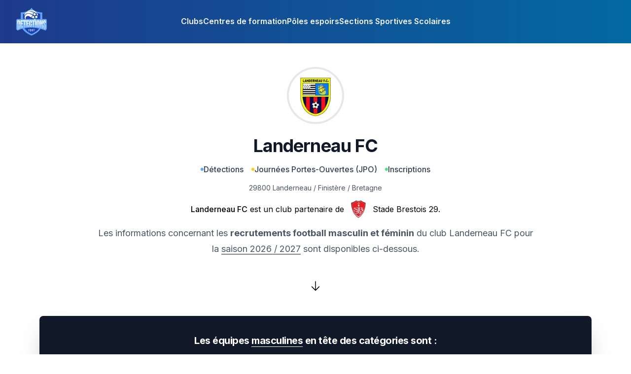

--- FILE ---
content_type: text/html; charset=utf-8
request_url: https://detectionsfoot.fr/bretagne/finistere/landerneau-fc
body_size: 9977
content:
<!DOCTYPE html><!--1uIJDhCs_LyTNhqwzQ_aB--><html lang="fr"><head><meta charSet="utf-8"/><meta name="viewport" content="width=device-width, initial-scale=1"/><link rel="preload" href="/_next/static/media/83afe278b6a6bb3c-s.p.3a6ba036.woff2" as="font" crossorigin="" type="font/woff2"/><link rel="stylesheet" href="/_next/static/chunks/803dd457723b1374.css" data-precedence="next"/><link rel="preload" as="script" fetchPriority="low" href="/_next/static/chunks/90880531ab778ed3.js"/><script src="/_next/static/chunks/e735b5fddea09ad2.js" async=""></script><script src="/_next/static/chunks/c7e4f07de640a50d.js" async=""></script><script src="/_next/static/chunks/62b69585c2aaca2c.js" async=""></script><script src="/_next/static/chunks/16faeab13afdf4ae.js" async=""></script><script src="/_next/static/chunks/turbopack-7bbc35a1f52622c2.js" async=""></script><script src="/_next/static/chunks/295d483fd0fe7058.js" async=""></script><script src="/_next/static/chunks/1439c3fc29be2d3d.js" async=""></script><script src="/_next/static/chunks/b4a5560923196848.js" async=""></script><script src="/_next/static/chunks/1244905d7946dd01.js" async=""></script><script src="/_next/static/chunks/b50688bbbff8d0cb.js" async=""></script><script src="/_next/static/chunks/b464531cd9e7797d.js" async=""></script><link rel="preload" href="https://plausible.cto-on-demand.fr/js/plausible.js" as="script"/><meta name="next-size-adjust" content=""/><title>LANDERNEAU FC • DÉTECTIONS FOOT 2025</title><meta name="description" content="Vous souhaitez rejoindre LANDERNEAU FC ? C&#x27;est peut-être le bon moment pour vous !"/><meta name="application-name" content="Détections Foot (FR)"/><link rel="author" href="https://anthony-stephan.com"/><meta name="author" content="Anthony STEPHAN"/><meta name="creator" content="Anthony STEPHAN"/><meta name="publisher" content="Anthony STEPHAN"/><link rel="canonical" href="https://detectionsfoot.fr/bretagne/finistere/landerneau-fc"/><meta name="format-detection" content="telephone=no, address=no, email=no"/><meta property="og:title" content="LANDERNEAU FC • DÉTECTIONS FOOT 2025"/><meta property="og:description" content="Vous souhaitez rejoindre LANDERNEAU FC ? C&#x27;est peut-être le bon moment pour vous !"/><meta property="og:url" content="https://detectionsfoot.fr/bretagne/finistere/landerneau-fc"/><meta property="og:site_name" content="Détections Foot"/><meta property="og:locale" content="fr_FR"/><meta property="og:image" content="https://d1e67q5w736kt2.cloudfront.net/france/clubs/landerneau-fc.jpg"/><meta property="og:image:width" content="400"/><meta property="og:image:height" content="400"/><meta property="og:type" content="website"/><meta name="twitter:card" content="summary_large_image"/><meta name="twitter:title" content="LANDERNEAU FC • DÉTECTIONS FOOT 2025"/><meta name="twitter:description" content="Vous souhaitez rejoindre LANDERNEAU FC ? C&#x27;est peut-être le bon moment pour vous !"/><meta name="twitter:image" content="https://d1e67q5w736kt2.cloudfront.net/france/clubs/landerneau-fc.jpg"/><meta name="twitter:image:width" content="400"/><meta name="twitter:image:height" content="400"/><script src="/_next/static/chunks/a6dad97d9634a72d.js" noModule=""></script></head><body class="inter_5972bc34-module__OU16Qa__className bg-white"><div hidden=""><!--$--><!--/$--></div><header class="inset-x-0 top-0 z-50 bg-gradient-to-r from-blue-900 to-sky-700"><nav class="flex items-center justify-between p-3 lg:px-8" aria-label="Global"><div class="flex lg:flex-1"><a class="-m-1 p-1" href="/"><span class="sr-only">Détections Foot</span><img alt="" fetchPriority="high" loading="lazy" width="64" height="64" decoding="async" data-nimg="1" class="h-16 w-auto" style="color:transparent" srcSet="/_next/image?url=%2Flogo.png&amp;w=64&amp;q=75 1x, /_next/image?url=%2Flogo.png&amp;w=128&amp;q=75 2x" src="/_next/image?url=%2Flogo.png&amp;w=128&amp;q=75"/></a></div><div class="flex lg:hidden"><button type="button" class="-m-2.5 inline-flex items-center justify-center rounded-md p-2.5 text-gray-100"><span class="sr-only">Ouvrir</span><svg xmlns="http://www.w3.org/2000/svg" fill="none" viewBox="0 0 24 24" stroke-width="1.5" stroke="currentColor" aria-hidden="true" data-slot="icon" class="h-6 w-6"><path stroke-linecap="round" stroke-linejoin="round" d="M3.75 6.75h16.5M3.75 12h16.5m-16.5 5.25h16.5"></path></svg></button></div><div class="hidden lg:flex lg:gap-x-12"><a class="border-b-2 border-transparent font-semibold leading-6 text-gray-100 hover:border-white" href="/clubs">Clubs</a><a class="border-b-2 border-transparent font-semibold leading-6 text-gray-100 hover:border-white" href="/centres-de-formation">Centres de formation</a><a class="border-b-2 border-transparent font-semibold leading-6 text-gray-100 hover:border-white" href="/poles-espoirs">Pôles espoirs</a><a class="border-b-2 border-transparent font-semibold leading-6 text-gray-100 hover:border-white" href="/sections-sportives">Sections Sportives Scolaires</a></div><div class="hidden lg:flex lg:flex-1 lg:justify-end"></div></nav><span hidden="" style="position:fixed;top:1px;left:1px;width:1px;height:0;padding:0;margin:-1px;overflow:hidden;clip:rect(0, 0, 0, 0);white-space:nowrap;border-width:0;display:none"></span></header><main class="mt-6"><div><div class="px-4 lg:px-12"><div class="bg-white py-8"><div class="mx-auto max-w-7xl px-6 lg:px-8"><div class="mx-auto max-w-4xl sm:text-center"><div class="mb-8 flex justify-center"><img alt="" loading="lazy" width="100" height="100" decoding="async" data-nimg="1" class="h-20 w-20 rounded-full mx-auto border border-white bg-white ring-4 ring-gray-200 ring-offset-4" style="color:transparent" srcSet="/_next/image?url=https%3A%2F%2Fd1e67q5w736kt2.cloudfront.net%2Ffrance%2Fclubs%2Flanderneau-fc.jpg&amp;w=128&amp;q=75 1x, /_next/image?url=https%3A%2F%2Fd1e67q5w736kt2.cloudfront.net%2Ffrance%2Fclubs%2Flanderneau-fc.jpg&amp;w=256&amp;q=75 2x" src="/_next/image?url=https%3A%2F%2Fd1e67q5w736kt2.cloudfront.net%2Ffrance%2Fclubs%2Flanderneau-fc.jpg&amp;w=256&amp;q=75"/></div><h1 class="mb-3 text-3xl font-bold tracking-tight text-gray-900 sm:text-4xl">Landerneau FC</h1><div class="space-y-3"><div class="flex flex-col md:flex-row md:justify-center"><span class="inline-flex items-center gap-x-1.5 px-2 py-1 text-sm font-medium text-gray-700 md:text-base"><svg class="h-1.5 w-1.5 fill-blue-400" viewBox="0 0 6 6" aria-hidden="true"><circle cx="3" cy="3" r="3"></circle></svg>Détections</span><span class="inline-flex items-center gap-x-1.5 px-2 py-1 text-sm font-medium text-gray-700 md:text-base"><svg class="h-1.5 w-1.5 fill-yellow-400" viewBox="0 0 6 6" aria-hidden="true"><circle cx="3" cy="3" r="3"></circle></svg>Journées Portes-Ouvertes (JPO)</span><span class="inline-flex items-center gap-x-1.5 px-2 py-1 text-sm font-medium text-gray-700 md:text-base"><svg class="h-1.5 w-1.5 fill-green-400" viewBox="0 0 6 6" aria-hidden="true"><circle cx="3" cy="3" r="3"></circle></svg>Inscriptions</span></div><div class="text-sm text-gray-600">29800<!-- --> <!-- -->Landerneau<!-- --> / <a class="hover:underline" href="/bretagne/finistere">Finistère</a> / <a class="hover:underline" href="/bretagne">Bretagne</a></div><div class="flex items-center justify-center space-x-2"><span><strong class="font-medium">Landerneau FC</strong> <!-- -->est un club partenaire<!-- --> <!-- -->de</span><img alt="" loading="lazy" width="42" height="42" decoding="async" data-nimg="1" class="h-8.4 w-8.4 rounded-full" style="color:transparent" srcSet="/_next/image?url=https%3A%2F%2Fd1e67q5w736kt2.cloudfront.net%2Ffrance%2Fclubs%2Fstade-brestois-29.jpg&amp;w=48&amp;q=75 1x, /_next/image?url=https%3A%2F%2Fd1e67q5w736kt2.cloudfront.net%2Ffrance%2Fclubs%2Fstade-brestois-29.jpg&amp;w=96&amp;q=75 2x" src="/_next/image?url=https%3A%2F%2Fd1e67q5w736kt2.cloudfront.net%2Ffrance%2Fclubs%2Fstade-brestois-29.jpg&amp;w=96&amp;q=75"/> <a class="hover:underline" href="/bretagne/finistere/stade-brestois-29">Stade Brestois 29</a>.</div><p class="text-lg leading-8 text-gray-600">Les informations concernant les<!-- --> <b class="text-semibold">recrutements football masculin et féminin</b> <!-- -->du club<!-- --> <em>Landerneau FC</em> <!-- -->pour la<!-- --> <span class="border-b border-gray-900">saison<!-- --> <!-- -->2026 / 2027</span> <!-- -->sont disponibles ci-dessous.</p></div><div class="mt-12 flex animate-bounce justify-center"><svg xmlns="http://www.w3.org/2000/svg" fill="none" viewBox="0 0 24 24" stroke-width="1.5" stroke="currentColor" aria-hidden="true" data-slot="icon" width="24"><path stroke-linecap="round" stroke-linejoin="round" d="M19.5 13.5 12 21m0 0-7.5-7.5M12 21V3"></path></svg></div></div></div></div><div class="mx-auto max-w-7xl space-y-6 py-4 sm:px-6 lg:px-8"><div class="relative isolate overflow-hidden bg-gray-900 p-6 text-center shadow-2xl sm:rounded-lg sm:px-16"><div class="lg:my-3"><h2 class="mx-auto max-w-2xl text-xl font-bold tracking-tight text-white">Les équipes <span class="border-b border-white">masculines</span> <!-- -->en tête des catégories<!-- --> <!-- -->sont :</h2><ul role="list" class="mt-3 gap-x-3 space-x-3 text-base text-white"><li class="inline-flex flex-nowrap items-center gap-x-1 text-sm md:text-base"><svg xmlns="http://www.w3.org/2000/svg" fill="none" viewBox="0 0 24 24" stroke-width="1.5" stroke="currentColor" aria-hidden="true" data-slot="icon" class="h-7 w-5 "><path stroke-linecap="round" stroke-linejoin="round" d="M11.48 3.499a.562.562 0 0 1 1.04 0l2.125 5.111a.563.563 0 0 0 .475.345l5.518.442c.499.04.701.663.321.988l-4.204 3.602a.563.563 0 0 0-.182.557l1.285 5.385a.562.562 0 0 1-.84.61l-4.725-2.885a.562.562 0 0 0-.586 0L6.982 20.54a.562.562 0 0 1-.84-.61l1.285-5.386a.562.562 0 0 0-.182-.557l-4.204-3.602a.562.562 0 0 1 .321-.988l5.518-.442a.563.563 0 0 0 .475-.345L11.48 3.5Z"></path></svg>Régional 1</li><li class="inline-flex flex-nowrap items-center gap-x-1 text-sm md:text-base"><svg xmlns="http://www.w3.org/2000/svg" fill="none" viewBox="0 0 24 24" stroke-width="1.5" stroke="currentColor" aria-hidden="true" data-slot="icon" class="h-7 w-5 "><path stroke-linecap="round" stroke-linejoin="round" d="M11.48 3.499a.562.562 0 0 1 1.04 0l2.125 5.111a.563.563 0 0 0 .475.345l5.518.442c.499.04.701.663.321.988l-4.204 3.602a.563.563 0 0 0-.182.557l1.285 5.385a.562.562 0 0 1-.84.61l-4.725-2.885a.562.562 0 0 0-.586 0L6.982 20.54a.562.562 0 0 1-.84-.61l1.285-5.386a.562.562 0 0 0-.182-.557l-4.204-3.602a.562.562 0 0 1 .321-.988l5.518-.442a.563.563 0 0 0 .475-.345L11.48 3.5Z"></path></svg>Régional 3</li><li class="inline-flex flex-nowrap items-center gap-x-1 text-sm md:text-base"><svg xmlns="http://www.w3.org/2000/svg" fill="none" viewBox="0 0 24 24" stroke-width="1.5" stroke="currentColor" aria-hidden="true" data-slot="icon" class="h-7 w-5 "><path stroke-linecap="round" stroke-linejoin="round" d="M11.48 3.499a.562.562 0 0 1 1.04 0l2.125 5.111a.563.563 0 0 0 .475.345l5.518.442c.499.04.701.663.321.988l-4.204 3.602a.563.563 0 0 0-.182.557l1.285 5.385a.562.562 0 0 1-.84.61l-4.725-2.885a.562.562 0 0 0-.586 0L6.982 20.54a.562.562 0 0 1-.84-.61l1.285-5.386a.562.562 0 0 0-.182-.557l-4.204-3.602a.562.562 0 0 1 .321-.988l5.518-.442a.563.563 0 0 0 .475-.345L11.48 3.5Z"></path></svg>District 1</li><li class="inline-flex flex-nowrap items-center gap-x-1 text-sm md:text-base"><svg xmlns="http://www.w3.org/2000/svg" fill="none" viewBox="0 0 24 24" stroke-width="1.5" stroke="currentColor" aria-hidden="true" data-slot="icon" class="h-7 w-5 "><path stroke-linecap="round" stroke-linejoin="round" d="M11.48 3.499a.562.562 0 0 1 1.04 0l2.125 5.111a.563.563 0 0 0 .475.345l5.518.442c.499.04.701.663.321.988l-4.204 3.602a.563.563 0 0 0-.182.557l1.285 5.385a.562.562 0 0 1-.84.61l-4.725-2.885a.562.562 0 0 0-.586 0L6.982 20.54a.562.562 0 0 1-.84-.61l1.285-5.386a.562.562 0 0 0-.182-.557l-4.204-3.602a.562.562 0 0 1 .321-.988l5.518-.442a.563.563 0 0 0 .475-.345L11.48 3.5Z"></path></svg>District 3</li><li class="inline-flex flex-nowrap items-center gap-x-1 text-sm md:text-base"><svg xmlns="http://www.w3.org/2000/svg" fill="none" viewBox="0 0 24 24" stroke-width="1.5" stroke="currentColor" aria-hidden="true" data-slot="icon" class="h-7 w-5 "><path stroke-linecap="round" stroke-linejoin="round" d="M11.48 3.499a.562.562 0 0 1 1.04 0l2.125 5.111a.563.563 0 0 0 .475.345l5.518.442c.499.04.701.663.321.988l-4.204 3.602a.563.563 0 0 0-.182.557l1.285 5.385a.562.562 0 0 1-.84.61l-4.725-2.885a.562.562 0 0 0-.586 0L6.982 20.54a.562.562 0 0 1-.84-.61l1.285-5.386a.562.562 0 0 0-.182-.557l-4.204-3.602a.562.562 0 0 1 .321-.988l5.518-.442a.563.563 0 0 0 .475-.345L11.48 3.5Z"></path></svg>U18 Régional 2</li><li class="inline-flex flex-nowrap items-center gap-x-1 text-sm md:text-base"><svg xmlns="http://www.w3.org/2000/svg" fill="none" viewBox="0 0 24 24" stroke-width="1.5" stroke="currentColor" aria-hidden="true" data-slot="icon" class="h-7 w-5 "><path stroke-linecap="round" stroke-linejoin="round" d="M11.48 3.499a.562.562 0 0 1 1.04 0l2.125 5.111a.563.563 0 0 0 .475.345l5.518.442c.499.04.701.663.321.988l-4.204 3.602a.563.563 0 0 0-.182.557l1.285 5.385a.562.562 0 0 1-.84.61l-4.725-2.885a.562.562 0 0 0-.586 0L6.982 20.54a.562.562 0 0 1-.84-.61l1.285-5.386a.562.562 0 0 0-.182-.557l-4.204-3.602a.562.562 0 0 1 .321-.988l5.518-.442a.563.563 0 0 0 .475-.345L11.48 3.5Z"></path></svg>U16 Régional 2</li></ul></div><svg viewBox="0 0 1024 1024" class="absolute left-1/2 top-1/2 -z-10 h-[64rem] w-[64rem] -translate-x-1/2 [mask-image:radial-gradient(closest-side,white,transparent)]" aria-hidden="true"><circle cx="512" cy="512" r="512" fill="url(#827591b1-ce8c-4110-b064-7cb85a0b1217)" fill-opacity="0.7"></circle><defs><radialGradient id="827591b1-ce8c-4110-b064-7cb85a0b1217"><stop stop-color="#0f0e4d"></stop><stop offset="1" stop-color="#4ce1f5"></stop></radialGradient></defs></svg></div><div class="border-4 border-gray-900 sm:rounded-lg"><div class="flex p-4 md:space-x-6"><svg xmlns="http://www.w3.org/2000/svg" fill="none" viewBox="0 0 24 24" stroke-width="1.5" stroke="currentColor" aria-hidden="true" data-slot="icon" width="48" height="48" class="hidden text-gray-600 lg:block"><path stroke-linecap="round" stroke-linejoin="round" d="M15.182 16.318A4.486 4.486 0 0 0 12.016 15a4.486 4.486 0 0 0-3.198 1.318M21 12a9 9 0 1 1-18 0 9 9 0 0 1 18 0ZM9.75 9.75c0 .414-.168.75-.375.75S9 10.164 9 9.75 9.168 9 9.375 9s.375.336.375.75Zm-.375 0h.008v.015h-.008V9.75Zm5.625 0c0 .414-.168.75-.375.75s-.375-.336-.375-.75.168-.75.375-.75.375.336.375.75Zm-.375 0h.008v.015h-.008V9.75Z"></path></svg><div class="w-full"><h2 class="text-base font-semibold leading-6 text-gray-900">Il n&#x27;y a pas - à notre connaissance ! - de détection football au club<!-- --> <strong class="font-semibold">Landerneau FC</strong> <span class="border-b border-gray-900">en cours actuellement.</span></h2><div class="mt-2 space-y-1 text-sm text-gray-500"><p>Revenez régulièrement sur cette page ou soyez automatiquement alerté(e) par email en cas de nouvelles informations.</p></div><form class="mt-5 flex flex-col md:w-1/2 md:flex-row md:items-center" action="/services/candidats" method="GET"><div class="lg:w-3/4"><label for="email" class="sr-only">Email</label><input type="email" id="email" class="block w-full rounded-md border-0 py-1.5 text-gray-900 shadow-sm ring-1 ring-inset ring-gray-300 placeholder:text-gray-400 focus:ring-2 focus:ring-inset sm:text-sm sm:leading-6" placeholder="kylian.mbappe@realmadrid.com" name="email"/></div><input type="hidden" name="club" value="Landerneau FC"/><button type="submit" class="mt-3 block items-center justify-center rounded-md bg-blue-900 px-3 py-2 text-sm font-semibold text-white shadow-sm hover:bg-gray-900 focus-visible:outline focus-visible:outline-2 focus-visible:outline-offset-2 focus-visible:outline-blue-600 sm:ml-3 sm:mt-0 lg:w-1/4">Être alerté(e)</button></form></div></div></div><div><h2 class="pb-3 text-center text-sm text-gray-700 md:text-base">En général, la période de candidatures / pré-inscriptions<!-- --> <sup>*</sup> <!-- -->du club est la suivante :</h2><div class="rounded-lg border-2 border-gray-300 p-1 md:border-4 md:p-3"><table class="w-full table-auto border-separate"><thead><tr class="text-gray-500"><th class="w-1/12 p-3 text-center text-xs uppercase">j</th><th class="w-1/12 p-3 text-center text-xs uppercase">f</th><th class="w-1/12 p-3 text-center text-xs uppercase">m</th><th class="w-1/12 p-3 text-center text-xs uppercase">a</th><th class="w-1/12 p-3 text-center text-xs uppercase">m</th><th class="w-1/12 p-3 text-center text-xs uppercase">j</th><th class="w-1/12 p-3 text-center text-xs uppercase">j</th><th class="w-1/12 p-3 text-center text-xs uppercase">a</th><th class="w-1/12 p-3 text-center text-xs uppercase">s</th><th class="w-1/12 p-3 text-center text-xs uppercase">o</th><th class="w-1/12 p-3 text-center text-xs uppercase">n</th><th class="w-1/12 p-3 text-center text-xs uppercase">d</th></tr></thead><tbody><tr class="first:rounded-tl-sm"><td class="rounded-lg border-4 border-gray-50 p-2 text-center text-xs"><div class="mx-auto h-3 w-3 rounded-full p-1 text-center text-xs md:h-8 md:w-8 md:p-3 bg-gray-100 text-gray-800"><span class="sr-only">0<!-- -->%</span></div></td><td class="rounded-lg border-4 border-gray-50 p-2 text-center text-xs"><div class="mx-auto h-3 w-3 rounded-full p-1 text-center text-xs md:h-8 md:w-8 md:p-3 bg-gray-100 text-gray-800"><span class="sr-only">0<!-- -->%</span></div></td><td class="rounded-lg border-4 border-gray-50 p-2 text-center text-xs"><div class="mx-auto h-3 w-3 rounded-full p-1 text-center text-xs md:h-8 md:w-8 md:p-3 bg-blue-100 text-gray-800"><span class="sr-only">25<!-- -->%</span></div></td><td class="rounded-lg border-4 border-gray-50 p-2 text-center text-xs"><div class="mx-auto h-3 w-3 rounded-full p-1 text-center text-xs md:h-8 md:w-8 md:p-3 bg-blue-900 text-gray-200"><span class="sr-only">100<!-- -->%</span></div></td><td class="rounded-lg border-4 border-gray-50 p-2 text-center text-xs"><div class="mx-auto h-3 w-3 rounded-full p-1 text-center text-xs md:h-8 md:w-8 md:p-3 bg-blue-100 text-gray-800"><span class="sr-only">25<!-- -->%</span></div></td><td class="rounded-lg border-4 border-gray-50 p-2 text-center text-xs"><div class="mx-auto h-3 w-3 rounded-full p-1 text-center text-xs md:h-8 md:w-8 md:p-3 bg-gray-100 text-gray-800"><span class="sr-only">0<!-- -->%</span></div></td><td class="rounded-lg border-4 border-gray-50 p-2 text-center text-xs"><div class="mx-auto h-3 w-3 rounded-full p-1 text-center text-xs md:h-8 md:w-8 md:p-3 bg-gray-100 text-gray-800"><span class="sr-only">0<!-- -->%</span></div></td><td class="rounded-lg border-4 border-gray-50 p-2 text-center text-xs"><div class="mx-auto h-3 w-3 rounded-full p-1 text-center text-xs md:h-8 md:w-8 md:p-3 bg-gray-100 text-gray-800"><span class="sr-only">0<!-- -->%</span></div></td><td class="rounded-lg border-4 border-gray-50 p-2 text-center text-xs"><div class="mx-auto h-3 w-3 rounded-full p-1 text-center text-xs md:h-8 md:w-8 md:p-3 bg-gray-100 text-gray-800"><span class="sr-only">0<!-- -->%</span></div></td><td class="rounded-lg border-4 border-gray-50 p-2 text-center text-xs"><div class="mx-auto h-3 w-3 rounded-full p-1 text-center text-xs md:h-8 md:w-8 md:p-3 bg-gray-100 text-gray-800"><span class="sr-only">0<!-- -->%</span></div></td><td class="rounded-lg border-4 border-gray-50 p-2 text-center text-xs"><div class="mx-auto h-3 w-3 rounded-full p-1 text-center text-xs md:h-8 md:w-8 md:p-3 bg-gray-100 text-gray-800"><span class="sr-only">0<!-- -->%</span></div></td><td class="rounded-lg border-4 border-gray-50 p-2 text-center text-xs"><div class="mx-auto h-3 w-3 rounded-full p-1 text-center text-xs md:h-8 md:w-8 md:p-3 bg-gray-100 text-gray-800"><span class="sr-only">0<!-- -->%</span></div></td></tr></tbody></table></div><div class="mt-6 space-y-3"><p class="text-center text-xs text-gray-700"><sup>*</sup> <!-- -->Il s&#x27;agit de probabilités basées sur nos données des 3 dernières années.</p><p class="text-center text-xs text-gray-700"><strong>Soyez particulièrement attentifs lors des périodes les<!-- --> <span class="rounded-lg bg-blue-900 px-2 py-1 text-white">+ bleues</span> <!-- -->!</strong></p></div></div><a class="relative block w-full rounded-lg border-2 border-dashed border-gray-400 p-6 text-center hover:border-gray-400 focus:outline-none focus:ring-2 focus:ring-indigo-500 focus:ring-offset-2 lg:p-12" target="_blank" rel="nofollow noreferer noopener" href="https://airtable.com/app2qnrFZ2l5FiALY/shr5R58gIBf82C9YK"><svg xmlns="http://www.w3.org/2000/svg" fill="none" viewBox="0 0 24 24" stroke-width="1.5" stroke="currentColor" aria-hidden="true" data-slot="icon" width="48" height="48" class="m-auto text-gray-500 hover:text-gray-900"><path stroke-linecap="round" stroke-linejoin="round" d="M12 9v6m3-3H9m12 0a9 9 0 1 1-18 0 9 9 0 0 1 18 0Z"></path></svg><span class="mt-2 block text-lg font-semibold text-gray-900">Ajouter une détection / JPO</span><p class="mt-2 text-sm text-gray-900">Vous êtes<!-- --> <!-- -->un dirigeant, un coach ou un salarié du club<!-- --> <!-- -->Landerneau FC<!-- --> <!-- -->et vous souhaitez indiquer sur cette page une information.</p></a></div></div></div><!--$--><!--/$--></main><footer class="bg-gray-900" aria-labelledby="footer-heading"><h2 id="footer-heading" class="sr-only">A propos</h2><div class="mx-auto px-6 py-8 lg:px-12"><div class="xl:grid xl:grid-cols-2 xl:gap-8"><div class="mt-16 flex flex-col gap-8 md:grid md:grid-cols-2 xl:col-span-2 xl:mt-0"><div class="md:grid md:grid-cols-2 md:gap-8"><div><h3 class="text-sm font-semibold leading-6 text-white">Détections Foot</h3><ul role="list" class="mt-6 space-y-4"><li><a href="/clubs" class="text-sm leading-6 text-gray-300 hover:text-white">Clubs</a></li><li><a href="/centres-de-formation" class="text-sm leading-6 text-gray-300 hover:text-white">Centres de formation</a></li><li><a href="/poles-espoirs" class="text-sm leading-6 text-gray-300 hover:text-white">Pôles espoirs</a></li><li><a href="/sections-sportives" class="text-sm leading-6 text-gray-300 hover:text-white">Sections Sportives Scolaires</a></li></ul></div><div class="mt-10 md:mt-0"><h3 class="text-sm font-semibold leading-6 text-white">Ils vous font rêver...</h3><ul role="list" class="mt-6 space-y-4"><li><a href="/ile-de-france/yvelines/paris-saint-germain-fc" class="text-sm leading-6 text-gray-300 hover:text-white">Paris Saint-Germain</a></li><li><a href="/provence-alpes-cote-d-azur/bouches-du-rhone/olympique-de-marseille" class="text-sm leading-6 text-gray-300 hover:text-white">Olympique de Marseille</a></li><li><a href="/provence-alpes-cote-d-azur/monaco/as-monaco-fc" class="text-sm leading-6 text-gray-300 hover:text-white">AS Monaco FC</a></li><li><a href="/provence-alpes-cote-d-azur/alpes-maritimes/ogc-nice" class="text-sm leading-6 text-gray-300 hover:text-white">OGC Nice</a></li></ul></div></div><div class="md:grid md:grid-cols-2 md:gap-8"><div class="md:mt-15 mt-4"><ul role="list" class="space-y-4"><li><a href="https://airtable.com/app2qnrFZ2l5FiALY/shr5R58gIBf82C9YK" class="text-sm leading-6 text-gray-300 hover:text-white">Ajouter une détection / JPO</a></li><li><a href="/politique-de-confidentialite" class="text-sm leading-6 text-gray-300 hover:text-white">Politique de confidentialité</a></li><li><a href="/mentions-legales" class="text-sm leading-6 text-gray-300 hover:text-white">Mentions légales</a></li></ul></div></div></div></div><div class="mt-8 border-t border-white/10 pt-8 md:flex md:items-center md:justify-between"><p class="mt-8 text-xs leading-5 text-gray-400 md:order-1 md:mt-0">© 2021-<!-- -->2025<!-- --> <!-- -->Détections Foot<!-- -->.<!-- --> <!-- -->Tous droits réservés.</p></div></div></footer><script src="/_next/static/chunks/90880531ab778ed3.js" id="_R_" async=""></script><script>(self.__next_f=self.__next_f||[]).push([0])</script><script>self.__next_f.push([1,"1:\"$Sreact.fragment\"\n2:I[79520,[\"/_next/static/chunks/295d483fd0fe7058.js\",\"/_next/static/chunks/1439c3fc29be2d3d.js\",\"/_next/static/chunks/b4a5560923196848.js\"],\"\"]\n3:I[99478,[\"/_next/static/chunks/295d483fd0fe7058.js\",\"/_next/static/chunks/1439c3fc29be2d3d.js\",\"/_next/static/chunks/b4a5560923196848.js\"],\"default\"]\n4:I[39756,[\"/_next/static/chunks/1244905d7946dd01.js\",\"/_next/static/chunks/b50688bbbff8d0cb.js\"],\"default\"]\n5:I[37457,[\"/_next/static/chunks/1244905d7946dd01.js\",\"/_next/static/chunks/b50688bbbff8d0cb.js\"],\"default\"]\n6:I[22016,[\"/_next/static/chunks/295d483fd0fe7058.js\",\"/_next/static/chunks/1439c3fc29be2d3d.js\",\"/_next/static/chunks/b4a5560923196848.js\",\"/_next/static/chunks/b464531cd9e7797d.js\"],\"\"]\n11:I[53348,[\"/_next/static/chunks/1244905d7946dd01.js\",\"/_next/static/chunks/b50688bbbff8d0cb.js\"],\"default\"]\n:HL[\"/_next/static/chunks/803dd457723b1374.css\",\"style\"]\n:HL[\"/_next/static/media/83afe278b6a6bb3c-s.p.3a6ba036.woff2\",\"font\",{\"crossOrigin\":\"\",\"type\":\"font/woff2\"}]\n"])</script><script>self.__next_f.push([1,"0:{\"P\":null,\"b\":\"1uIJDhCs-LyTNhqwzQ_aB\",\"c\":[\"\",\"bretagne\",\"finistere\",\"landerneau-fc\"],\"q\":\"\",\"i\":false,\"f\":[[[\"\",{\"children\":[[\"region\",\"bretagne\",\"d\"],{\"children\":[[\"district\",\"finistere\",\"d\"],{\"children\":[[\"club\",\"landerneau-fc\",\"d\"],{\"children\":[\"__PAGE__\",{}]}]}]}]},\"$undefined\",\"$undefined\",true],[[\"$\",\"$1\",\"c\",{\"children\":[[[\"$\",\"link\",\"0\",{\"rel\":\"stylesheet\",\"href\":\"/_next/static/chunks/803dd457723b1374.css\",\"precedence\":\"next\",\"crossOrigin\":\"$undefined\",\"nonce\":\"$undefined\"}],[\"$\",\"script\",\"script-0\",{\"src\":\"/_next/static/chunks/295d483fd0fe7058.js\",\"async\":true,\"nonce\":\"$undefined\"}],[\"$\",\"script\",\"script-1\",{\"src\":\"/_next/static/chunks/1439c3fc29be2d3d.js\",\"async\":true,\"nonce\":\"$undefined\"}],[\"$\",\"script\",\"script-2\",{\"src\":\"/_next/static/chunks/b4a5560923196848.js\",\"async\":true,\"nonce\":\"$undefined\"}]],[\"$\",\"html\",null,{\"lang\":\"fr\",\"children\":[[\"$\",\"head\",null,{\"children\":[[\"$\",\"$L2\",null,{\"async\":true,\"src\":\"https://pagead2.googlesyndication.com/pagead/js/adsbygoogle.js?client=ca-pub-3683077498432751\",\"crossOrigin\":\"anonymous\",\"strategy\":\"lazyOnload\"}],[[\"$\",\"$L2\",null,{\"async\":true,\"defer\":true,\"data-api\":\"$undefined\",\"data-domain\":\"detectionsfoot.fr\",\"data-exclude\":\"$undefined\",\"src\":\"https://plausible.cto-on-demand.fr/js/plausible.js\",\"integrity\":\"$undefined\",\"crossOrigin\":\"$undefined\"}],[\"$\",\"$L2\",null,{\"id\":\"next-plausible-init\",\"dangerouslySetInnerHTML\":{\"__html\":\"window.plausible = window.plausible || function() { (window.plausible.q = window.plausible.q || []).push(arguments) }\"},\"nonce\":\"$undefined\"}],\"$undefined\"]]}],[\"$\",\"body\",null,{\"className\":\"inter_5972bc34-module__OU16Qa__className bg-white\",\"children\":[[\"$\",\"$L3\",null,{\"title\":\"Détections Foot\",\"services\":[\"clubs\",\"hope-centers\",\"sports-sections\",\"training-centers\",\"training-centers-rankings\"]}],[\"$\",\"main\",null,{\"className\":\"mt-6\",\"children\":[\"$\",\"$L4\",null,{\"parallelRouterKey\":\"children\",\"error\":\"$undefined\",\"errorStyles\":\"$undefined\",\"errorScripts\":\"$undefined\",\"template\":[\"$\",\"$L5\",null,{}],\"templateStyles\":\"$undefined\",\"templateScripts\":\"$undefined\",\"notFound\":[[\"$\",\"div\",null,{\"className\":\"my-12 px-3 md:my-36 md:px-12\",\"children\":[[\"$\",\"h1\",null,{\"className\":\"mb-3 md:text-xl\",\"children\":\"Page non trouvée\"}],[\"$\",\"p\",null,{\"className\":\"mb-6 text-xs md:text-base\",\"children\":[\"Nous n'avons pas trouvé\",\" \",\"cette page\",\".\"]}],[\"$\",\"$L6\",null,{\"href\":\"/\",\"className\":\"text-xs underline md:text-base\",\"children\":\"Retour à l'accueil\"}]]}],[]],\"forbidden\":\"$undefined\",\"unauthorized\":\"$undefined\"}]}],[\"$\",\"footer\",null,{\"className\":\"bg-gray-900\",\"aria-labelledby\":\"footer-heading\",\"children\":[[\"$\",\"h2\",null,{\"id\":\"footer-heading\",\"className\":\"sr-only\",\"children\":\"A propos\"}],[\"$\",\"div\",null,{\"className\":\"mx-auto px-6 py-8 lg:px-12\",\"children\":[[\"$\",\"div\",null,{\"className\":\"xl:grid xl:grid-cols-2 xl:gap-8\",\"children\":[\"$\",\"div\",null,{\"className\":\"mt-16 flex flex-col gap-8 md:grid md:grid-cols-2 xl:col-span-2 xl:mt-0\",\"children\":[[\"$\",\"div\",null,{\"className\":\"md:grid md:grid-cols-2 md:gap-8\",\"children\":[[\"$\",\"div\",null,{\"children\":[[\"$\",\"h3\",null,{\"className\":\"text-sm font-semibold leading-6 text-white\",\"children\":\"Détections Foot\"}],[\"$\",\"ul\",null,{\"role\":\"list\",\"className\":\"mt-6 space-y-4\",\"children\":[[\"$\",\"li\",\"Clubs\",{\"children\":[\"$\",\"a\",null,{\"href\":\"/clubs\",\"className\":\"text-sm leading-6 text-gray-300 hover:text-white\",\"children\":\"Clubs\"}]}],[\"$\",\"li\",\"Centres de formation\",{\"children\":[\"$\",\"a\",null,{\"href\":\"/centres-de-formation\",\"className\":\"text-sm leading-6 text-gray-300 hover:text-white\",\"children\":\"Centres de formation\"}]}],[\"$\",\"li\",\"Pôles espoirs\",{\"children\":[\"$\",\"a\",null,{\"href\":\"/poles-espoirs\",\"className\":\"text-sm leading-6 text-gray-300 hover:text-white\",\"children\":\"Pôles espoirs\"}]}],[\"$\",\"li\",\"Sections Sportives Scolaires\",{\"children\":[\"$\",\"a\",null,{\"href\":\"/sections-sportives\",\"className\":\"text-sm leading-6 text-gray-300 hover:text-white\",\"children\":\"Sections Sportives Scolaires\"}]}]]}]]}],[\"$\",\"div\",null,{\"className\":\"mt-10 md:mt-0\",\"children\":[[\"$\",\"h3\",null,{\"className\":\"text-sm font-semibold leading-6 text-white\",\"children\":\"Ils vous font rêver...\"}],[\"$\",\"ul\",null,{\"role\":\"list\",\"className\":\"mt-6 space-y-4\",\"children\":[[\"$\",\"li\",\"Paris Saint-Germain\",{\"children\":[\"$\",\"a\",null,{\"href\":\"/ile-de-france/yvelines/paris-saint-germain-fc\",\"className\":\"text-sm leading-6 text-gray-300 hover:text-white\",\"children\":\"Paris Saint-Germain\"}]}],[\"$\",\"li\",\"Olympique de Marseille\",{\"children\":[\"$\",\"a\",null,{\"href\":\"/provence-alpes-cote-d-azur/bouches-du-rhone/olympique-de-marseille\",\"className\":\"text-sm leading-6 text-gray-300 hover:text-white\",\"children\":\"Olympique de Marseille\"}]}],\"$L7\",\"$L8\"]}]]}]]}],\"$L9\"]}]}],\"$La\"]}]]}]]}],\"$Lb\"]}]]}],{\"children\":[\"$Lc\",{\"children\":[\"$Ld\",{\"children\":[\"$Le\",{\"children\":[\"$Lf\",{},null,false,false]},null,false,false]},null,false,false]},null,false,false]},null,false,false],\"$L10\",false]],\"m\":\"$undefined\",\"G\":[\"$11\",[]],\"S\":true}\n"])</script><script>self.__next_f.push([1,"13:I[97367,[\"/_next/static/chunks/1244905d7946dd01.js\",\"/_next/static/chunks/b50688bbbff8d0cb.js\"],\"OutletBoundary\"]\n14:\"$Sreact.suspense\"\n16:I[97367,[\"/_next/static/chunks/1244905d7946dd01.js\",\"/_next/static/chunks/b50688bbbff8d0cb.js\"],\"ViewportBoundary\"]\n18:I[97367,[\"/_next/static/chunks/1244905d7946dd01.js\",\"/_next/static/chunks/b50688bbbff8d0cb.js\"],\"MetadataBoundary\"]\n7:[\"$\",\"li\",\"AS Monaco FC\",{\"children\":[\"$\",\"a\",null,{\"href\":\"/provence-alpes-cote-d-azur/monaco/as-monaco-fc\",\"className\":\"text-sm leading-6 text-gray-300 hover:text-white\",\"children\":\"AS Monaco FC\"}]}]\n8:[\"$\",\"li\",\"OGC Nice\",{\"children\":[\"$\",\"a\",null,{\"href\":\"/provence-alpes-cote-d-azur/alpes-maritimes/ogc-nice\",\"className\":\"text-sm leading-6 text-gray-300 hover:text-white\",\"children\":\"OGC Nice\"}]}]\n9:[\"$\",\"div\",null,{\"className\":\"md:grid md:grid-cols-2 md:gap-8\",\"children\":[\"$\",\"div\",null,{\"className\":\"md:mt-15 mt-4\",\"children\":[\"$\",\"ul\",null,{\"role\":\"list\",\"className\":\"space-y-4\",\"children\":[[\"$\",\"li\",null,{\"children\":[\"$\",\"a\",null,{\"href\":\"https://airtable.com/app2qnrFZ2l5FiALY/shr5R58gIBf82C9YK\",\"className\":\"text-sm leading-6 text-gray-300 hover:text-white\",\"children\":\"Ajouter une détection / JPO\"}]}],[\"$\",\"li\",null,{\"children\":[\"$\",\"a\",null,{\"href\":\"/politique-de-confidentialite\",\"className\":\"text-sm leading-6 text-gray-300 hover:text-white\",\"children\":\"Politique de confidentialité\"}]}],[\"$\",\"li\",null,{\"children\":[\"$\",\"a\",null,{\"href\":\"/mentions-legales\",\"className\":\"text-sm leading-6 text-gray-300 hover:text-white\",\"children\":\"Mentions légales\"}]}]]}]}]}]\na:[\"$\",\"div\",null,{\"className\":\"mt-8 border-t border-white/10 pt-8 md:flex md:items-center md:justify-between\",\"children\":[false,[\"$\",\"p\",null,{\"className\":\"mt-8 text-xs leading-5 text-gray-400 md:order-1 md:mt-0\",\"children\":[\"© 2021-\",\"2025\",\" \",\"Détections Foot\",\".\",\" \",\"Tous droits réservés.\"]}]]}]\nb:[\"$\",\"$L2\",null,{\"strategy\":\"lazyOnload\",\"id\":\"outpush\",\"children\":\"\\n\\t\\t\\t\\twindow.pushMST_config = {\\n\\t\\t\\t\\t\\t\\\"vapidPK\\\": \\\"BD9l6tq1lDfruoeetKVFdtm6hMR4Le8oP9XGfr0TnxHznHkE2z0fGhrsiEw1MRUOwW_lco5X6OT32-5FUbFZ4Ys\\\",\\n\\t\\t\\t\\t\\t\\\"enableOverlay\\\": true,\\n\\t\\t\\t\\t\\t\\\"swPath\\\": \\\"/sw.js\\\",\\n\\t\\t\\t\\t\\t\\\"i18n\\\": {}\\n\\t\\t\\t\\t};\\n\\t\\t\\t\\tvar pushmasterTag = document.createElement('script');\\n\\t\\t\\t\\tpushmasterTag.src = \\\"https://cdn.pushmaster-cdn.xyz/scripts/publishers/6602ad7b0f6eb00008f6b9f6/SDK.js\\\";\\n\\t\\t\\t\\tpushmasterTag.setAttribute('defer','');\\n\\t\\t\\t\\tvar firstScriptTag = document.getElementsByTagName('script')[0];\\n\\t\\t\\t\\tfirstScriptTag.parentNode.insertBefore(pushmasterTag, firstScriptTag);\\n\\t\\t\\t\\t\"}]\nc:[\"$\",\"$1\",\"c\",{\"children\":[null,[\"$\",\"$L4\",null,{\"parallelRouterKey\":\"children\",\"error\":\"$undefined\",\"errorStyles\":\"$undefined\",\"errorScripts\":\"$undefined\",\"template\":[\"$\",\"$L5\",null,{}],\"templateStyles\":\"$undefined\",\"templateScripts\":\"$undefined\",\"notFound\":\"$undefined\",\"forbidden\":\"$undefined\",\"unauthorized\":\"$undefined\"}]]}]\nd:[\"$\",\"$1\",\"c\",{\"children\":[null,[\"$\",\"$L4\",null,{\"parallelRouterKey\":\"children\",\"error\":\"$undefined\",\"errorStyles\":\"$undefined\",\"errorScripts\":\"$undefined\",\"template\":[\"$\",\"$L5\",null,{}],\"templateStyles\":\"$undefined\",\"templateScripts\":\"$undefined\",\"notFound\":\"$undefined\",\"forbidden\":\"$undefined\",\"unauthorized\":\"$undefined\"}]]}]\ne:[\"$\",\"$1\",\"c\",{\"children\":[null,[\"$\",\"$L4\",null,{\"parallelRouterKey\":\"children\",\"error\":\"$undefined\",\"errorStyles\":\"$undefined\",\"errorScripts\":\"$undefined\",\"template\":[\"$\",\"$L5\",null,{}],\"templateStyles\":\"$undefined\",\"templateScripts\":\"$undefined\",\"notFound\":[[\"$\",\"div\",null,{\"className\":\"my-12 px-3 md:my-36 md:px-12\",\"children\":[[\"$\",\"h1\",null,{\"className\":\"mb-3 md:text-xl\",\"children\":\"Page non trouvée\"}],[\"$\",\"p\",null,{\"className\":\"mb-6 text-xs md:text-base\",\"children\":[\"Nous n'avons pas trouvé\",\" \",\"ce club\",\".\"]}],[\"$\",\"$L6\",null,{\"href\":\"/\",\"className\":\"text-xs underline md:text-base\",\"children\":\"Retour à l'accueil\"}]]}],[]],\"forbidden\":\"$undefined\",\"unauthorized\":\"$undefined\"}]]}]\nf:[\"$\",\"$1\",\"c\",{\"children\":[\"$L12\",[[\"$\",\"script\",\"script-0\",{\"src\":\"/_next/static/chunks/b464531cd9e7797d.js\",\"async\":true,\"nonce\":\"$un"])</script><script>self.__next_f.push([1,"defined\"}]],[\"$\",\"$L13\",null,{\"children\":[\"$\",\"$14\",null,{\"name\":\"Next.MetadataOutlet\",\"children\":\"$@15\"}]}]]}]\n10:[\"$\",\"$1\",\"h\",{\"children\":[null,[\"$\",\"$L16\",null,{\"children\":\"$@17\"}],[\"$\",\"div\",null,{\"hidden\":true,\"children\":[\"$\",\"$L18\",null,{\"children\":[\"$\",\"$14\",null,{\"name\":\"Next.Metadata\",\"children\":\"$@19\"}]}]}],[\"$\",\"meta\",null,{\"name\":\"next-size-adjust\",\"content\":\"\"}]]}]\n"])</script><script>self.__next_f.push([1,"17:[[\"$\",\"meta\",\"0\",{\"charSet\":\"utf-8\"}],[\"$\",\"meta\",\"1\",{\"name\":\"viewport\",\"content\":\"width=device-width, initial-scale=1\"}]]\n"])</script><script>self.__next_f.push([1,"19:[[\"$\",\"title\",\"0\",{\"children\":\"LANDERNEAU FC • DÉTECTIONS FOOT 2025\"}],[\"$\",\"meta\",\"1\",{\"name\":\"description\",\"content\":\"Vous souhaitez rejoindre LANDERNEAU FC ? C'est peut-être le bon moment pour vous !\"}],[\"$\",\"meta\",\"2\",{\"name\":\"application-name\",\"content\":\"Détections Foot (FR)\"}],[\"$\",\"link\",\"3\",{\"rel\":\"author\",\"href\":\"https://anthony-stephan.com\"}],[\"$\",\"meta\",\"4\",{\"name\":\"author\",\"content\":\"Anthony STEPHAN\"}],[\"$\",\"meta\",\"5\",{\"name\":\"creator\",\"content\":\"Anthony STEPHAN\"}],[\"$\",\"meta\",\"6\",{\"name\":\"publisher\",\"content\":\"Anthony STEPHAN\"}],[\"$\",\"link\",\"7\",{\"rel\":\"canonical\",\"href\":\"https://detectionsfoot.fr/bretagne/finistere/landerneau-fc\"}],[\"$\",\"meta\",\"8\",{\"name\":\"format-detection\",\"content\":\"telephone=no, address=no, email=no\"}],[\"$\",\"meta\",\"9\",{\"property\":\"og:title\",\"content\":\"LANDERNEAU FC • DÉTECTIONS FOOT 2025\"}],[\"$\",\"meta\",\"10\",{\"property\":\"og:description\",\"content\":\"Vous souhaitez rejoindre LANDERNEAU FC ? C'est peut-être le bon moment pour vous !\"}],[\"$\",\"meta\",\"11\",{\"property\":\"og:url\",\"content\":\"https://detectionsfoot.fr/bretagne/finistere/landerneau-fc\"}],[\"$\",\"meta\",\"12\",{\"property\":\"og:site_name\",\"content\":\"Détections Foot\"}],[\"$\",\"meta\",\"13\",{\"property\":\"og:locale\",\"content\":\"fr_FR\"}],[\"$\",\"meta\",\"14\",{\"property\":\"og:image\",\"content\":\"https://d1e67q5w736kt2.cloudfront.net/france/clubs/landerneau-fc.jpg\"}],[\"$\",\"meta\",\"15\",{\"property\":\"og:image:width\",\"content\":\"400\"}],[\"$\",\"meta\",\"16\",{\"property\":\"og:image:height\",\"content\":\"400\"}],[\"$\",\"meta\",\"17\",{\"property\":\"og:type\",\"content\":\"website\"}],[\"$\",\"meta\",\"18\",{\"name\":\"twitter:card\",\"content\":\"summary_large_image\"}],[\"$\",\"meta\",\"19\",{\"name\":\"twitter:title\",\"content\":\"LANDERNEAU FC • DÉTECTIONS FOOT 2025\"}],[\"$\",\"meta\",\"20\",{\"name\":\"twitter:description\",\"content\":\"Vous souhaitez rejoindre LANDERNEAU FC ? C'est peut-être le bon moment pour vous !\"}],[\"$\",\"meta\",\"21\",{\"name\":\"twitter:image\",\"content\":\"https://d1e67q5w736kt2.cloudfront.net/france/clubs/landerneau-fc.jpg\"}],[\"$\",\"meta\",\"22\",{\"name\":\"twitter:image:width\",\"content\":\"400\"}],[\"$\",\"meta\",\"23\",{\"name\":\"twitter:image:height\",\"content\":\"400\"}]]\n"])</script><script>self.__next_f.push([1,"15:null\n"])</script><script>self.__next_f.push([1,"1a:I[5500,[\"/_next/static/chunks/295d483fd0fe7058.js\",\"/_next/static/chunks/1439c3fc29be2d3d.js\",\"/_next/static/chunks/b4a5560923196848.js\",\"/_next/static/chunks/b464531cd9e7797d.js\"],\"Image\"]\n"])</script><script>self.__next_f.push([1,"12:[\"$\",\"div\",null,{\"children\":[\"$\",\"div\",null,{\"className\":\"px-4 lg:px-12\",\"children\":[[\"$\",\"div\",null,{\"className\":\"bg-white py-8\",\"children\":[\"$\",\"div\",null,{\"className\":\"mx-auto max-w-7xl px-6 lg:px-8\",\"children\":[\"$\",\"div\",null,{\"className\":\"mx-auto max-w-4xl sm:text-center\",\"children\":[[\"$\",\"div\",null,{\"className\":\"mb-8 flex justify-center\",\"children\":[\"$\",\"$L1a\",null,{\"width\":100,\"height\":100,\"className\":\"h-20 w-20 rounded-full mx-auto border border-white bg-white ring-4 ring-gray-200 ring-offset-4\",\"src\":\"https://d1e67q5w736kt2.cloudfront.net/france/clubs/landerneau-fc.jpg\",\"alt\":\"\"}]}],\"\",[\"$\",\"h1\",null,{\"className\":\"mb-3 text-3xl font-bold tracking-tight text-gray-900 sm:text-4xl\",\"children\":\"Landerneau FC\"}],[\"$\",\"div\",null,{\"className\":\"space-y-3\",\"children\":[[\"$\",\"div\",null,{\"className\":\"flex flex-col md:flex-row md:justify-center\",\"children\":[[\"$\",\"span\",\"fill-blue-400\",{\"className\":\"inline-flex items-center gap-x-1.5 px-2 py-1 text-sm font-medium text-gray-700 md:text-base\",\"children\":[[\"$\",\"svg\",null,{\"className\":\"h-1.5 w-1.5 fill-blue-400\",\"viewBox\":\"0 0 6 6\",\"aria-hidden\":\"true\",\"children\":[\"$\",\"circle\",null,{\"cx\":3,\"cy\":3,\"r\":3}]}],\"Détections\"]}],[\"$\",\"span\",\"fill-yellow-400\",{\"className\":\"inline-flex items-center gap-x-1.5 px-2 py-1 text-sm font-medium text-gray-700 md:text-base\",\"children\":[[\"$\",\"svg\",null,{\"className\":\"h-1.5 w-1.5 fill-yellow-400\",\"viewBox\":\"0 0 6 6\",\"aria-hidden\":\"true\",\"children\":[\"$\",\"circle\",null,{\"cx\":3,\"cy\":3,\"r\":3}]}],\"Journées Portes-Ouvertes (JPO)\"]}],[\"$\",\"span\",\"fill-green-400\",{\"className\":\"inline-flex items-center gap-x-1.5 px-2 py-1 text-sm font-medium text-gray-700 md:text-base\",\"children\":[[\"$\",\"svg\",null,{\"className\":\"h-1.5 w-1.5 fill-green-400\",\"viewBox\":\"0 0 6 6\",\"aria-hidden\":\"true\",\"children\":[\"$\",\"circle\",null,{\"cx\":3,\"cy\":3,\"r\":3}]}],\"Inscriptions\"]}]]}],[\"$\",\"div\",null,{\"className\":\"text-sm text-gray-600\",\"children\":[\"29800\",\" \",\"Landerneau\",\" / \",[[\"$\",\"$L6\",null,{\"href\":\"/bretagne/finistere/\",\"className\":\"hover:underline\",\"children\":\"Finistère\"}],\" / \"],[\"$\",\"$L6\",null,{\"href\":\"/bretagne/\",\"className\":\"hover:underline\",\"children\":\"Bretagne\"}]]}],[\"$\",\"div\",null,{\"className\":\"flex items-center justify-center space-x-2\",\"children\":[[\"$\",\"span\",null,{\"children\":[[\"$\",\"strong\",null,{\"className\":\"font-medium\",\"children\":\"Landerneau FC\"}],\" \",\"est un club partenaire\",\" \",\"de\"]}],[\"$\",\"$L1a\",null,{\"width\":42,\"height\":42,\"className\":\"h-8.4 w-8.4 rounded-full\",\"src\":\"https://d1e67q5w736kt2.cloudfront.net/france/clubs/stade-brestois-29.jpg\",\"alt\":\"\"}],\" \",[\"$\",\"$L6\",null,{\"href\":\"/bretagne/finistere/stade-brestois-29\",\"className\":\"hover:underline\",\"children\":\"Stade Brestois 29\"}],\".\"]}],false,false,[\"$\",\"p\",null,{\"className\":\"text-lg leading-8 text-gray-600\",\"children\":[\"Les informations concernant les\",\" \",[\"$\",\"b\",null,{\"className\":\"text-semibold\",\"children\":\"recrutements football masculin et féminin\"}],\" \",\"du club\",\" \",[\"$\",\"em\",null,{\"children\":\"Landerneau FC\"}],\" \",\"pour la\",\" \",[\"$\",\"span\",null,{\"className\":\"border-b border-gray-900\",\"children\":[\"saison\",\" \",\"2026 / 2027\"]}],\" \",\"sont disponibles ci-dessous.\"]}]]}],[\"$\",\"div\",null,{\"className\":\"mt-12 flex animate-bounce justify-center\",\"children\":[\"$\",\"svg\",null,{\"xmlns\":\"http://www.w3.org/2000/svg\",\"fill\":\"none\",\"viewBox\":\"0 0 24 24\",\"strokeWidth\":1.5,\"stroke\":\"currentColor\",\"aria-hidden\":\"true\",\"data-slot\":\"icon\",\"ref\":\"$undefined\",\"aria-labelledby\":\"$undefined\",\"width\":24,\"children\":[null,[\"$\",\"path\",null,{\"strokeLinecap\":\"round\",\"strokeLinejoin\":\"round\",\"d\":\"M19.5 13.5 12 21m0 0-7.5-7.5M12 21V3\"}]]}]}]]}]}]}],[\"$\",\"div\",null,{\"className\":\"mx-auto max-w-7xl space-y-6 py-4 sm:px-6 lg:px-8\",\"children\":[[\"$\",\"div\",null,{\"className\":\"relative isolate overflow-hidden bg-gray-900 p-6 text-center shadow-2xl sm:rounded-lg sm:px-16\",\"children\":[[null,[\"$\",\"div\",\"M\",{\"className\":\"lg:my-3\",\"children\":[[\"$\",\"h2\",null,{\"className\":\"mx-auto max-w-2xl text-xl font-bold tracking-tight text-white\",\"children\":[\"Les équipes \",[\"$\",\"span\",null,{\"className\":\"border-b border-white\",\"children\":\"masculines\"}],\" \",\"en tête des catégories\",\" \",\"sont :\"]}],[\"$\",\"ul\",null,{\"role\":\"list\",\"className\":\"mt-3 gap-x-3 space-x-3 text-base text-white\",\"children\":[[\"$\",\"li\",\"regional-1,regional-1\",{\"className\":\"inline-flex flex-nowrap items-center gap-x-1 text-sm md:text-base\",\"children\":[[\"$\",\"svg\",null,{\"xmlns\":\"http://www.w3.org/2000/svg\",\"fill\":\"none\",\"viewBox\":\"0 0 24 24\",\"strokeWidth\":1.5,\"stroke\":\"currentColor\",\"aria-hidden\":\"true\",\"data-slot\":\"icon\",\"ref\":\"$undefined\",\"aria-labelledby\":\"$undefined\",\"className\":\"h-7 w-5 \",\"children\":[null,\"$L1b\"]}],\"Régional 1\"]}],\"$L1c\",\"$L1d\",\"$L1e\",\"$L1f\",\"$L20\"]}]]}]],\"$L21\"]}],\"$L22\",\"$L23\",\"$L24\",\"$L25\",false,false,\"$L26\"]}]]}]}]\n"])</script><script>self.__next_f.push([1,"1b:[\"$\",\"path\",null,{\"strokeLinecap\":\"round\",\"strokeLinejoin\":\"round\",\"d\":\"M11.48 3.499a.562.562 0 0 1 1.04 0l2.125 5.111a.563.563 0 0 0 .475.345l5.518.442c.499.04.701.663.321.988l-4.204 3.602a.563.563 0 0 0-.182.557l1.285 5.385a.562.562 0 0 1-.84.61l-4.725-2.885a.562.562 0 0 0-.586 0L6.982 20.54a.562.562 0 0 1-.84-.61l1.285-5.386a.562.562 0 0 0-.182-.557l-4.204-3.602a.562.562 0 0 1 .321-.988l5.518-.442a.563.563 0 0 0 .475-.345L11.48 3.5Z\"}]\n1c:[\"$\",\"li\",\"regional-3,regional-3\",{\"className\":\"inline-flex flex-nowrap items-center gap-x-1 text-sm md:text-base\",\"children\":[[\"$\",\"svg\",null,{\"xmlns\":\"http://www.w3.org/2000/svg\",\"fill\":\"none\",\"viewBox\":\"0 0 24 24\",\"strokeWidth\":1.5,\"stroke\":\"currentColor\",\"aria-hidden\":\"true\",\"data-slot\":\"icon\",\"ref\":\"$undefined\",\"aria-labelledby\":\"$undefined\",\"className\":\"h-7 w-5 \",\"children\":[null,[\"$\",\"path\",null,{\"strokeLinecap\":\"round\",\"strokeLinejoin\":\"round\",\"d\":\"M11.48 3.499a.562.562 0 0 1 1.04 0l2.125 5.111a.563.563 0 0 0 .475.345l5.518.442c.499.04.701.663.321.988l-4.204 3.602a.563.563 0 0 0-.182.557l1.285 5.385a.562.562 0 0 1-.84.61l-4.725-2.885a.562.562 0 0 0-.586 0L6.982 20.54a.562.562 0 0 1-.84-.61l1.285-5.386a.562.562 0 0 0-.182-.557l-4.204-3.602a.562.562 0 0 1 .321-.988l5.518-.442a.563.563 0 0 0 .475-.345L11.48 3.5Z\"}]]}],\"Régional 3\"]}]\n1d:[\"$\",\"li\",\"district-1,district-1\",{\"className\":\"inline-flex flex-nowrap items-center gap-x-1 text-sm md:text-base\",\"children\":[[\"$\",\"svg\",null,{\"xmlns\":\"http://www.w3.org/2000/svg\",\"fill\":\"none\",\"viewBox\":\"0 0 24 24\",\"strokeWidth\":1.5,\"stroke\":\"currentColor\",\"aria-hidden\":\"true\",\"data-slot\":\"icon\",\"ref\":\"$undefined\",\"aria-labelledby\":\"$undefined\",\"className\":\"h-7 w-5 \",\"children\":[null,[\"$\",\"path\",null,{\"strokeLinecap\":\"round\",\"strokeLinejoin\":\"round\",\"d\":\"M11.48 3.499a.562.562 0 0 1 1.04 0l2.125 5.111a.563.563 0 0 0 .475.345l5.518.442c.499.04.701.663.321.988l-4.204 3.602a.563.563 0 0 0-.182.557l1.285 5.385a.562.562 0 0 1-.84.61l-4.725-2.885a.562.562 0 0 0-.586 0L6.982 20.54a.562.562 0 0 1-.84-.61l1.285-5.386a.562.562 0 0 0-.182-.557l-4.204-3.602a.562.562 0 0 1 .321-.988l5.518-.442a.563.563 0 0 0 .475-.345L11.48 3.5Z\"}]]}],\"District 1\"]}]\n1e:[\"$\",\"li\",\"district-3,district-3\",{\"className\":\"inline-flex flex-nowrap items-center gap-x-1 text-sm md:text-base\",\"children\":[[\"$\",\"svg\",null,{\"xmlns\":\"http://www.w3.org/2000/svg\",\"fill\":\"none\",\"viewBox\":\"0 0 24 24\",\"strokeWidth\":1.5,\"stroke\":\"currentColor\",\"aria-hidden\":\"true\",\"data-slot\":\"icon\",\"ref\":\"$undefined\",\"aria-labelledby\":\"$undefined\",\"className\":\"h-7 w-5 \",\"children\":[null,[\"$\",\"path\",null,{\"strokeLinecap\":\"round\",\"strokeLinejoin\":\"round\",\"d\":\"M11.48 3.499a.562.562 0 0 1 1.04 0l2.125 5.111a.563.563 0 0 0 .475.345l5.518.442c.499.04.701.663.321.988l-4.204 3.602a.563.563 0 0 0-.182.557l1.285 5.385a.562.562 0 0 1-.84.61l-4.725-2.885a.562.562 0 0 0-.586 0L6.982 20.54a.562.562 0 0 1-.84-.61l1.285-5.386a.562.562 0 0 0-.182-.557l-4.204-3.602a.562.562 0 0 1 .321-.988l5.518-.442a.563.563 0 0 0 .475-.345L11.48 3.5Z\"}]]}],\"District 3\"]}]\n1f:[\"$\",\"li\",\"u18-regional-2,u18-regional-2\",{\"className\":\"inline-flex flex-nowrap items-center gap-x-1 text-sm md:text-base\",\"children\":[[\"$\",\"svg\",null,{\"xmlns\":\"http://www.w3.org/2000/svg\",\"fill\":\"none\",\"viewBox\":\"0 0 24 24\",\"strokeWidth\":1.5,\"stroke\":\"currentColor\",\"aria-hidden\":\"true\",\"data-slot\":\"icon\",\"ref\":\"$undefined\",\"aria-labelledby\":\"$undefined\",\"className\":\"h-7 w-5 \",\"children\":[null,[\"$\",\"path\",null,{\"strokeLinecap\":\"round\",\"strokeLinejoin\":\"round\",\"d\":\"M11.48 3.499a.562.562 0 0 1 1.04 0l2.125 5.111a.563.563 0 0 0 .475.345l5.518.442c.499.04.701.663.321.988l-4.204 3.602a.563.563 0 0 0-.182.557l1.285 5.385a.562.562 0 0 1-.84.61l-4.725-2.885a.562.562 0 0 0-.586 0L6.982 20.54a.562.562 0 0 1-.84-.61l1.285-5.386a.562.562 0 0 0-.182-.557l-4.204-3.602a.562.562 0 0 1 .321-.988l5.518-.442a.563.563 0 0 0 .475-.345L11.48 3.5Z\"}]]}],\"U18 Régional 2\"]}]\n20:[\"$\",\"li\",\"u16-regional-2,u16-regional-2\",{\"className\":\"inline-flex flex-nowrap items-center gap-x-1 text-sm md:text-base\",\"children\":[[\"$\",\"svg\",null,{\"xmlns\":\"http://www.w3.org/2000/svg\",\"fill\":\"none\",\"viewBox\":\"0 0"])</script><script>self.__next_f.push([1," 24 24\",\"strokeWidth\":1.5,\"stroke\":\"currentColor\",\"aria-hidden\":\"true\",\"data-slot\":\"icon\",\"ref\":\"$undefined\",\"aria-labelledby\":\"$undefined\",\"className\":\"h-7 w-5 \",\"children\":[null,[\"$\",\"path\",null,{\"strokeLinecap\":\"round\",\"strokeLinejoin\":\"round\",\"d\":\"M11.48 3.499a.562.562 0 0 1 1.04 0l2.125 5.111a.563.563 0 0 0 .475.345l5.518.442c.499.04.701.663.321.988l-4.204 3.602a.563.563 0 0 0-.182.557l1.285 5.385a.562.562 0 0 1-.84.61l-4.725-2.885a.562.562 0 0 0-.586 0L6.982 20.54a.562.562 0 0 1-.84-.61l1.285-5.386a.562.562 0 0 0-.182-.557l-4.204-3.602a.562.562 0 0 1 .321-.988l5.518-.442a.563.563 0 0 0 .475-.345L11.48 3.5Z\"}]]}],\"U16 Régional 2\"]}]\n21:[\"$\",\"svg\",null,{\"viewBox\":\"0 0 1024 1024\",\"className\":\"absolute left-1/2 top-1/2 -z-10 h-[64rem] w-[64rem] -translate-x-1/2 [mask-image:radial-gradient(closest-side,white,transparent)]\",\"aria-hidden\":\"true\",\"children\":[[\"$\",\"circle\",null,{\"cx\":512,\"cy\":512,\"r\":512,\"fill\":\"url(#827591b1-ce8c-4110-b064-7cb85a0b1217)\",\"fillOpacity\":\"0.7\"}],[\"$\",\"defs\",null,{\"children\":[\"$\",\"radialGradient\",null,{\"id\":\"827591b1-ce8c-4110-b064-7cb85a0b1217\",\"children\":[[\"$\",\"stop\",null,{\"stopColor\":\"#0f0e4d\"}],[\"$\",\"stop\",null,{\"offset\":1,\"stopColor\":\"#4ce1f5\"}]]}]}]]}]\n"])</script><script>self.__next_f.push([1,"23:[[\"$\",\"div\",null,{\"className\":\"border-4 border-gray-900 sm:rounded-lg\",\"children\":[\"$\",\"div\",null,{\"className\":\"flex p-4 md:space-x-6\",\"children\":[[\"$\",\"svg\",null,{\"xmlns\":\"http://www.w3.org/2000/svg\",\"fill\":\"none\",\"viewBox\":\"0 0 24 24\",\"strokeWidth\":1.5,\"stroke\":\"currentColor\",\"aria-hidden\":\"true\",\"data-slot\":\"icon\",\"ref\":\"$undefined\",\"aria-labelledby\":\"$undefined\",\"width\":48,\"height\":48,\"className\":\"hidden text-gray-600 lg:block\",\"children\":[null,[\"$\",\"path\",null,{\"strokeLinecap\":\"round\",\"strokeLinejoin\":\"round\",\"d\":\"M15.182 16.318A4.486 4.486 0 0 0 12.016 15a4.486 4.486 0 0 0-3.198 1.318M21 12a9 9 0 1 1-18 0 9 9 0 0 1 18 0ZM9.75 9.75c0 .414-.168.75-.375.75S9 10.164 9 9.75 9.168 9 9.375 9s.375.336.375.75Zm-.375 0h.008v.015h-.008V9.75Zm5.625 0c0 .414-.168.75-.375.75s-.375-.336-.375-.75.168-.75.375-.75.375.336.375.75Zm-.375 0h.008v.015h-.008V9.75Z\"}]]}],[\"$\",\"div\",null,{\"className\":\"w-full\",\"children\":[[\"$\",\"h2\",null,{\"className\":\"text-base font-semibold leading-6 text-gray-900\",\"children\":[\"Il n'y a pas - à notre connaissance ! - de détection football au club\",\" \",[\"$\",\"strong\",null,{\"className\":\"font-semibold\",\"children\":\"Landerneau FC\"}],\" \",[\"$\",\"span\",null,{\"className\":\"border-b border-gray-900\",\"children\":\"en cours actuellement.\"}]]}],[\"$\",\"div\",null,{\"className\":\"mt-2 space-y-1 text-sm text-gray-500\",\"children\":[\"$\",\"p\",null,{\"children\":\"Revenez régulièrement sur cette page ou soyez automatiquement alerté(e) par email en cas de nouvelles informations.\"}]}],[\"$\",\"form\",null,{\"action\":\"/services/candidats\",\"method\":\"GET\",\"className\":\"mt-5 flex flex-col md:w-1/2 md:flex-row md:items-center\",\"children\":[[\"$\",\"div\",null,{\"className\":\"lg:w-3/4\",\"children\":[[\"$\",\"label\",null,{\"htmlFor\":\"email\",\"className\":\"sr-only\",\"children\":\"Email\"}],[\"$\",\"input\",null,{\"type\":\"email\",\"name\":\"email\",\"id\":\"email\",\"className\":\"block w-full rounded-md border-0 py-1.5 text-gray-900 shadow-sm ring-1 ring-inset ring-gray-300 placeholder:text-gray-400 focus:ring-2 focus:ring-inset sm:text-sm sm:leading-6\",\"placeholder\":\"kylian.mbappe@realmadrid.com\"}]]}],[\"$\",\"input\",null,{\"type\":\"hidden\",\"name\":\"club\",\"value\":\"Landerneau FC\"}],[\"$\",\"button\",null,{\"type\":\"submit\",\"className\":\"mt-3 block items-center justify-center rounded-md bg-blue-900 px-3 py-2 text-sm font-semibold text-white shadow-sm hover:bg-gray-900 focus-visible:outline focus-visible:outline-2 focus-visible:outline-offset-2 focus-visible:outline-blue-600 sm:ml-3 sm:mt-0 lg:w-1/4\",\"children\":\"Être alerté(e)\"}]]}]]}]]}]}],[\"$\",\"div\",null,{\"children\":[[\"$\",\"h2\",null,{\"className\":\"pb-3 text-center text-sm text-gray-700 md:text-base\",\"children\":[\"En général, la période de candidatures / pré-inscriptions\",\" \",[\"$\",\"sup\",null,{\"children\":\"*\"}],\" \",\"du club est la suivante :\"]}],[\"$\",\"div\",null,{\"className\":\"rounded-lg border-2 border-gray-300 p-1 md:border-4 md:p-3\",\"children\":[\"$\",\"table\",null,{\"className\":\"w-full table-auto border-separate\",\"children\":[[\"$\",\"thead\",null,{\"children\":[\"$\",\"tr\",null,{\"className\":\"text-gray-500\",\"children\":[[\"$\",\"th\",\"janv.\",{\"className\":\"w-1/12 p-3 text-center text-xs uppercase\",\"children\":\"j\"}],[\"$\",\"th\",\"févr.\",{\"className\":\"w-1/12 p-3 text-center text-xs uppercase\",\"children\":\"f\"}],[\"$\",\"th\",\"mars\",{\"className\":\"w-1/12 p-3 text-center text-xs uppercase\",\"children\":\"m\"}],[\"$\",\"th\",\"avr.\",{\"className\":\"w-1/12 p-3 text-center text-xs uppercase\",\"children\":\"a\"}],[\"$\",\"th\",\"mai\",{\"className\":\"w-1/12 p-3 text-center text-xs uppercase\",\"children\":\"m\"}],[\"$\",\"th\",\"juin\",{\"className\":\"w-1/12 p-3 text-center text-xs uppercase\",\"children\":\"j\"}],[\"$\",\"th\",\"juil.\",{\"className\":\"w-1/12 p-3 text-center text-xs uppercase\",\"children\":\"j\"}],[\"$\",\"th\",\"août\",{\"className\":\"w-1/12 p-3 text-center text-xs uppercase\",\"children\":\"a\"}],[\"$\",\"th\",\"sept.\",{\"className\":\"w-1/12 p-3 text-center text-xs uppercase\",\"children\":\"s\"}],[\"$\",\"th\",\"oct.\",{\"className\":\"w-1/12 p-3 text-center text-xs uppercase\",\"children\":\"o\"}],[\"$\",\"th\",\"nov.\",{\"className\":\"w-1/12 p-3 text-center text-xs uppercase\",\"children\":\"n\"}],[\"$\",\"th\",\"déc.\",{\"className\":\"w-1/12 p-3 text-center text-xs uppercase\",\"children\":\"d\"}]]}]}],\"$L27\"]}]}],\"$L28\"]}]]\n"])</script><script>self.__next_f.push([1,"26:[\"$\",\"$L6\",null,{\"href\":\"https://airtable.com/app2qnrFZ2l5FiALY/shr5R58gIBf82C9YK\",\"className\":\"relative block w-full rounded-lg border-2 border-dashed border-gray-400 p-6 text-center hover:border-gray-400 focus:outline-none focus:ring-2 focus:ring-indigo-500 focus:ring-offset-2 lg:p-12\",\"target\":\"_blank\",\"rel\":\"nofollow noreferer noopener\",\"children\":[[\"$\",\"svg\",null,{\"xmlns\":\"http://www.w3.org/2000/svg\",\"fill\":\"none\",\"viewBox\":\"0 0 24 24\",\"strokeWidth\":1.5,\"stroke\":\"currentColor\",\"aria-hidden\":\"true\",\"data-slot\":\"icon\",\"ref\":\"$undefined\",\"aria-labelledby\":\"$undefined\",\"width\":48,\"height\":48,\"className\":\"m-auto text-gray-500 hover:text-gray-900\",\"children\":[null,[\"$\",\"path\",null,{\"strokeLinecap\":\"round\",\"strokeLinejoin\":\"round\",\"d\":\"M12 9v6m3-3H9m12 0a9 9 0 1 1-18 0 9 9 0 0 1 18 0Z\"}]]}],[\"$\",\"span\",null,{\"className\":\"mt-2 block text-lg font-semibold text-gray-900\",\"children\":\"Ajouter une détection / JPO\"}],[\"$\",\"p\",null,{\"className\":\"mt-2 text-sm text-gray-900\",\"children\":[\"Vous êtes\",\" \",\"un dirigeant, un coach ou un salarié du club\",\" \",\"Landerneau FC\",\" \",\"et vous souhaitez indiquer sur cette page une information.\"]}]]}]\n"])</script><script>self.__next_f.push([1,"27:[\"$\",\"tbody\",null,{\"children\":[\"$\",\"tr\",null,{\"className\":\"first:rounded-tl-sm\",\"children\":[[\"$\",\"td\",\"janv.\",{\"className\":\"rounded-lg border-4 border-gray-50 p-2 text-center text-xs\",\"children\":[\"$\",\"div\",null,{\"className\":\"mx-auto h-3 w-3 rounded-full p-1 text-center text-xs md:h-8 md:w-8 md:p-3 bg-gray-100 text-gray-800\",\"children\":[\"$\",\"span\",null,{\"className\":\"sr-only\",\"children\":[0,\"%\"]}]}]}],[\"$\",\"td\",\"févr.\",{\"className\":\"rounded-lg border-4 border-gray-50 p-2 text-center text-xs\",\"children\":[\"$\",\"div\",null,{\"className\":\"mx-auto h-3 w-3 rounded-full p-1 text-center text-xs md:h-8 md:w-8 md:p-3 bg-gray-100 text-gray-800\",\"children\":[\"$\",\"span\",null,{\"className\":\"sr-only\",\"children\":[0,\"%\"]}]}]}],[\"$\",\"td\",\"mars\",{\"className\":\"rounded-lg border-4 border-gray-50 p-2 text-center text-xs\",\"children\":[\"$\",\"div\",null,{\"className\":\"mx-auto h-3 w-3 rounded-full p-1 text-center text-xs md:h-8 md:w-8 md:p-3 bg-blue-100 text-gray-800\",\"children\":[\"$\",\"span\",null,{\"className\":\"sr-only\",\"children\":[25,\"%\"]}]}]}],[\"$\",\"td\",\"avr.\",{\"className\":\"rounded-lg border-4 border-gray-50 p-2 text-center text-xs\",\"children\":[\"$\",\"div\",null,{\"className\":\"mx-auto h-3 w-3 rounded-full p-1 text-center text-xs md:h-8 md:w-8 md:p-3 bg-blue-900 text-gray-200\",\"children\":[\"$\",\"span\",null,{\"className\":\"sr-only\",\"children\":[100,\"%\"]}]}]}],[\"$\",\"td\",\"mai\",{\"className\":\"rounded-lg border-4 border-gray-50 p-2 text-center text-xs\",\"children\":[\"$\",\"div\",null,{\"className\":\"mx-auto h-3 w-3 rounded-full p-1 text-center text-xs md:h-8 md:w-8 md:p-3 bg-blue-100 text-gray-800\",\"children\":[\"$\",\"span\",null,{\"className\":\"sr-only\",\"children\":[25,\"%\"]}]}]}],[\"$\",\"td\",\"juin\",{\"className\":\"rounded-lg border-4 border-gray-50 p-2 text-center text-xs\",\"children\":[\"$\",\"div\",null,{\"className\":\"mx-auto h-3 w-3 rounded-full p-1 text-center text-xs md:h-8 md:w-8 md:p-3 bg-gray-100 text-gray-800\",\"children\":[\"$\",\"span\",null,{\"className\":\"sr-only\",\"children\":[0,\"%\"]}]}]}],[\"$\",\"td\",\"juil.\",{\"className\":\"rounded-lg border-4 border-gray-50 p-2 text-center text-xs\",\"children\":[\"$\",\"div\",null,{\"className\":\"mx-auto h-3 w-3 rounded-full p-1 text-center text-xs md:h-8 md:w-8 md:p-3 bg-gray-100 text-gray-800\",\"children\":[\"$\",\"span\",null,{\"className\":\"sr-only\",\"children\":[0,\"%\"]}]}]}],[\"$\",\"td\",\"août\",{\"className\":\"rounded-lg border-4 border-gray-50 p-2 text-center text-xs\",\"children\":[\"$\",\"div\",null,{\"className\":\"mx-auto h-3 w-3 rounded-full p-1 text-center text-xs md:h-8 md:w-8 md:p-3 bg-gray-100 text-gray-800\",\"children\":[\"$\",\"span\",null,{\"className\":\"sr-only\",\"children\":[0,\"%\"]}]}]}],[\"$\",\"td\",\"sept.\",{\"className\":\"rounded-lg border-4 border-gray-50 p-2 text-center text-xs\",\"children\":[\"$\",\"div\",null,{\"className\":\"mx-auto h-3 w-3 rounded-full p-1 text-center text-xs md:h-8 md:w-8 md:p-3 bg-gray-100 text-gray-800\",\"children\":[\"$\",\"span\",null,{\"className\":\"sr-only\",\"children\":[0,\"%\"]}]}]}],[\"$\",\"td\",\"oct.\",{\"className\":\"rounded-lg border-4 border-gray-50 p-2 text-center text-xs\",\"children\":[\"$\",\"div\",null,{\"className\":\"mx-auto h-3 w-3 rounded-full p-1 text-center text-xs md:h-8 md:w-8 md:p-3 bg-gray-100 text-gray-800\",\"children\":[\"$\",\"span\",null,{\"className\":\"sr-only\",\"children\":[0,\"%\"]}]}]}],[\"$\",\"td\",\"nov.\",{\"className\":\"rounded-lg border-4 border-gray-50 p-2 text-center text-xs\",\"children\":[\"$\",\"div\",null,{\"className\":\"mx-auto h-3 w-3 rounded-full p-1 text-center text-xs md:h-8 md:w-8 md:p-3 bg-gray-100 text-gray-800\",\"children\":[\"$\",\"span\",null,{\"className\":\"sr-only\",\"children\":[0,\"%\"]}]}]}],[\"$\",\"td\",\"déc.\",{\"className\":\"rounded-lg border-4 border-gray-50 p-2 text-center text-xs\",\"children\":[\"$\",\"div\",null,{\"className\":\"mx-auto h-3 w-3 rounded-full p-1 text-center text-xs md:h-8 md:w-8 md:p-3 bg-gray-100 text-gray-800\",\"children\":[\"$\",\"span\",null,{\"className\":\"sr-only\",\"children\":[0,\"%\"]}]}]}]]}]}]\n"])</script><script>self.__next_f.push([1,"28:[\"$\",\"div\",null,{\"className\":\"mt-6 space-y-3\",\"children\":[[\"$\",\"p\",null,{\"className\":\"text-center text-xs text-gray-700\",\"children\":[[\"$\",\"sup\",null,{\"children\":\"*\"}],\" \",\"Il s'agit de probabilités basées sur nos données des 3 dernières années.\"]}],[\"$\",\"p\",null,{\"className\":\"text-center text-xs text-gray-700\",\"children\":[\"$\",\"strong\",null,{\"children\":[\"Soyez particulièrement attentifs lors des périodes les\",\" \",[\"$\",\"span\",null,{\"className\":\"rounded-lg bg-blue-900 px-2 py-1 text-white\",\"children\":\"+ bleues\"}],\" \",\"!\"]}]}]]}]\n"])</script><script>self.__next_f.push([1,"22:null\n"])</script><script>self.__next_f.push([1,"24:null\n"])</script><script>self.__next_f.push([1,"25:null\n"])</script></body></html>

--- FILE ---
content_type: application/javascript; charset=utf-8
request_url: https://detectionsfoot.fr/_next/static/chunks/1439c3fc29be2d3d.js
body_size: 15504
content:
(globalThis.TURBOPACK||(globalThis.TURBOPACK=[])).push(["object"==typeof document?document.currentScript:void 0,14595,(e,t,n)=>{"use strict";var r=e.r(71645),l="function"==typeof Object.is?Object.is:function(e,t){return e===t&&(0!==e||1/e==1/t)||e!=e&&t!=t},o=r.useSyncExternalStore,i=r.useRef,a=r.useEffect,s=r.useMemo,u=r.useDebugValue;n.useSyncExternalStoreWithSelector=function(e,t,n,r,c){var d=i(null);if(null===d.current){var f={hasValue:!1,value:null};d.current=f}else f=d.current;var p=o(e,(d=s(function(){function e(e){if(!a){if(a=!0,o=e,e=r(e),void 0!==c&&f.hasValue){var t=f.value;if(c(t,e))return i=t}return i=e}if(t=i,l(o,e))return t;var n=r(e);return void 0!==c&&c(t,n)?(o=e,t):(o=e,i=n)}var o,i,a=!1,s=void 0===n?null:n;return[function(){return e(t())},null===s?void 0:function(){return e(s())}]},[t,n,r,c]))[0],d[1]);return a(function(){f.hasValue=!0,f.value=p},[p]),u(p),p}},13027,(e,t,n)=>{"use strict";t.exports=e.r(14595)},94909,(e,t,n)=>{"use strict";Object.defineProperty(n,"__esModule",{value:!0});var r={default:function(){return c},getImageProps:function(){return u}};for(var l in r)Object.defineProperty(n,l,{enumerable:!0,get:r[l]});let o=e.r(63141),i=e.r(8927),a=e.r(5500),s=o._(e.r(1948));function u(e){let{props:t}=(0,i.getImgProps)(e,{defaultLoader:s.default,imgConf:{deviceSizes:[640,750,828,1080,1200,1920,2048,3840],imageSizes:[32,48,64,96,128,256,384],qualities:[75],path:"/_next/image",loader:"default",dangerouslyAllowSVG:!1,unoptimized:!1}});for(let[e,n]of Object.entries(t))void 0===n&&delete t[e];return{props:t}}let c=a.Image},57688,(e,t,n)=>{t.exports=e.r(94909)},99478,e=>{"use strict";let t,n,r,l,o,i,a,s,u,c,d,f,p,m;var h,v,g,b,E,y=e.i(47167),w=e.i(43476),S=e.i(71645),x=e.i(98348),R=e.i(41444);function T(e,t,n,r){let l=(0,R.useLatestValue)(n);(0,S.useEffect)(()=>{function n(e){l.current(e)}return(e=null!=e?e:window).addEventListener(t,n,r),()=>e.removeEventListener(t,n,r)},[e,t,r])}class P extends Map{constructor(e){super(),this.factory=e}get(e){let t=super.get(e);return void 0===t&&(t=this.factory(e),this.set(e,t)),t}}var C=e.i(44508),O=e.i(80758),k=Object.defineProperty,L=(e,t,n)=>{if(!t.has(e))throw TypeError("Cannot "+n)},M=(e,t,n)=>(L(e,t,"read from private field"),n?n.call(e):t.get(e)),F=(e,t,n)=>{if(t.has(e))throw TypeError("Cannot add the same private member more than once");t instanceof WeakSet?t.add(e):t.set(e,n)},A=(e,t,n,r)=>(L(e,t,"write to private field"),r?r.call(e,n):t.set(e,n),n);class I{constructor(e){F(this,g,{}),F(this,b,new P(()=>new Set)),F(this,E,new Set),((e,t,n)=>{let r;return(r="symbol"!=typeof t?t+"":t)in e?k(e,r,{enumerable:!0,configurable:!0,writable:!0,value:n}):e[r]=n})(this,"disposables",(0,C.disposables)()),A(this,g,e),O.env.isServer&&this.disposables.microTask(()=>{this.dispose()})}dispose(){this.disposables.dispose()}get state(){return M(this,g)}subscribe(e,t){if(O.env.isServer)return()=>{};let n={selector:e,callback:t,current:e(M(this,g))};return M(this,E).add(n),this.disposables.add(()=>{M(this,E).delete(n)})}on(e,t){return O.env.isServer?()=>{}:(M(this,b).get(e).add(t),this.disposables.add(()=>{M(this,b).get(e).delete(t)}))}send(e){let t=this.reduce(M(this,g),e);if(t!==M(this,g)){for(let e of(A(this,g,t),M(this,E))){let t=e.selector(M(this,g));N(e.current,t)||(e.current=t,e.callback(t))}for(let t of M(this,b).get(e.type))t(M(this,g),e)}}}function N(e,t){return!!Object.is(e,t)||"object"==typeof e&&null!==e&&"object"==typeof t&&null!==t&&(Array.isArray(e)&&Array.isArray(t)?e.length===t.length&&j(e[Symbol.iterator](),t[Symbol.iterator]()):e instanceof Map&&t instanceof Map||e instanceof Set&&t instanceof Set?e.size===t.size&&j(e.entries(),t.entries()):!!(_(e)&&_(t))&&j(Object.entries(e)[Symbol.iterator](),Object.entries(t)[Symbol.iterator]()))}function j(e,t){for(;;){let n=e.next(),r=t.next();if(n.done&&r.done)return!0;if(n.done||r.done||!Object.is(n.value,r.value))return!1}}function _(e){if("[object Object]"!==Object.prototype.toString.call(e))return!1;let t=Object.getPrototypeOf(e);return null===t||null===Object.getPrototypeOf(t)}g=new WeakMap,b=new WeakMap,E=new WeakMap;var D=e.i(97701),H=Object.defineProperty,W=(e,t,n)=>{let r;return(r="symbol"!=typeof t?t+"":t)in e?H(e,r,{enumerable:!0,configurable:!0,writable:!0,value:n}):e[r]=n,n},V=((t=V||{})[t.Push=0]="Push",t[t.Pop=1]="Pop",t);let G={0(e,t){let n=t.id,r=e.stack,l=e.stack.indexOf(n);if(-1!==l){let t=e.stack.slice();return t.splice(l,1),t.push(n),r=t,{...e,stack:r}}return{...e,stack:[...e.stack,n]}},1(e,t){let n=t.id,r=e.stack.indexOf(n);if(-1===r)return e;let l=e.stack.slice();return l.splice(r,1),{...e,stack:l}}};class B extends I{constructor(){super(...arguments),W(this,"actions",{push:e=>this.send({type:0,id:e}),pop:e=>this.send({type:1,id:e})}),W(this,"selectors",{isTop:(e,t)=>e.stack[e.stack.length-1]===t,inStack:(e,t)=>e.stack.includes(t)})}static new(){return new B({stack:[]})}reduce(e,t){return(0,D.match)(t.type,G,e,t)}}let U=new P(()=>B.new());var q=e.i(13027),$=e.i(14189);function z(e,t,n=N){return(0,q.useSyncExternalStoreWithSelector)((0,$.useEvent)(t=>e.subscribe(Y,t)),(0,$.useEvent)(()=>e.state),(0,$.useEvent)(()=>e.state),(0,$.useEvent)(t),n)}function Y(e){return e}var K=e.i(35696);function X(e,t){let n=(0,S.useId)(),r=U.get(t),[l,o]=z(r,(0,S.useCallback)(e=>[r.selectors.isTop(e,n),r.selectors.inStack(e,n)],[r,n]));return(0,K.useIsoMorphicEffect)(()=>{if(e)return r.actions.push(n),()=>r.actions.pop(n)},[r,e,n]),!!e&&(!o||l)}var J=e.i(2155);let Q=new Map,Z=new Map;function ee(e){var t;let n=null!=(t=Z.get(e))?t:0;return Z.set(e,n+1),0!==n||(Q.set(e,{"aria-hidden":e.getAttribute("aria-hidden"),inert:e.inert}),e.setAttribute("aria-hidden","true"),e.inert=!0),()=>(function(e){var t;let n=null!=(t=Z.get(e))?t:1;if(1===n?Z.delete(e):Z.set(e,n-1),1!==n)return;let r=Q.get(e);r&&(null===r["aria-hidden"]?e.removeAttribute("aria-hidden"):e.setAttribute("aria-hidden",r["aria-hidden"]),e.inert=r.inert,Q.delete(e))})(e)}var et=e.i(13581);let en=["[contentEditable=true]","[tabindex]","a[href]","area[href]","button:not([disabled])","iframe","input:not([disabled])","select:not([disabled])","details>summary","textarea:not([disabled])"].map(e=>`${e}:not([tabindex='-1'])`).join(","),er=["[data-autofocus]"].map(e=>`${e}:not([tabindex='-1'])`).join(",");var el=((n=el||{})[n.First=1]="First",n[n.Previous=2]="Previous",n[n.Next=4]="Next",n[n.Last=8]="Last",n[n.WrapAround=16]="WrapAround",n[n.NoScroll=32]="NoScroll",n[n.AutoFocus=64]="AutoFocus",n),eo=((r=eo||{})[r.Error=0]="Error",r[r.Overflow=1]="Overflow",r[r.Success=2]="Success",r[r.Underflow=3]="Underflow",r),ei=((l=ei||{})[l.Previous=-1]="Previous",l[l.Next=1]="Next",l),ea=((o=ea||{})[o.Strict=0]="Strict",o[o.Loose=1]="Loose",o),es=((i=es||{})[i.Keyboard=0]="Keyboard",i[i.Mouse=1]="Mouse",i);function eu(e){null==e||e.focus({preventScroll:!0})}function ec(e,t,{sorted:n=!0,relativeTo:r=null,skipElements:l=[]}={}){var o,i,a;let s=Array.isArray(e)?e.length>0?(0,J.getRootNode)(e[0]):document:(0,J.getRootNode)(e),u=Array.isArray(e)?n?function(e,t=e=>e){return e.slice().sort((e,n)=>{let r=t(e),l=t(n);if(null===r||null===l)return 0;let o=r.compareDocumentPosition(l);return o&Node.DOCUMENT_POSITION_FOLLOWING?-1:o&Node.DOCUMENT_POSITION_PRECEDING?1:0})}(e):e:64&t?function(e=document.body){return null==e?[]:Array.from(e.querySelectorAll(er)).sort((e,t)=>Math.sign((e.tabIndex||Number.MAX_SAFE_INTEGER)-(t.tabIndex||Number.MAX_SAFE_INTEGER)))}(e):function(e=document.body){return null==e?[]:Array.from(e.querySelectorAll(en)).sort((e,t)=>Math.sign((e.tabIndex||Number.MAX_SAFE_INTEGER)-(t.tabIndex||Number.MAX_SAFE_INTEGER)))}(e);l.length>0&&u.length>1&&(u=u.filter(e=>!l.some(t=>null!=t&&"current"in t?(null==t?void 0:t.current)===e:t===e))),r=null!=r?r:null==s?void 0:s.activeElement;let c=(()=>{if(5&t)return 1;if(10&t)return -1;throw Error("Missing Focus.First, Focus.Previous, Focus.Next or Focus.Last")})(),d=(()=>{if(1&t)return 0;if(2&t)return Math.max(0,u.indexOf(r))-1;if(4&t)return Math.max(0,u.indexOf(r))+1;if(8&t)return u.length-1;throw Error("Missing Focus.First, Focus.Previous, Focus.Next or Focus.Last")})(),f=32&t?{preventScroll:!0}:{},p=0,m=u.length,h;do{if(p>=m||p+m<=0)return 0;let e=d+p;if(16&t)e=(e+m)%m;else{if(e<0)return 3;if(e>=m)return 1}null==(h=u[e])||h.focus(f),p+=c}while(h!==(0,J.getActiveElement)(h))return 6&t&&null!=(a=null==(i=null==(o=h)?void 0:o.matches)?void 0:i.call(o,"textarea,input"))&&a&&h.select(),2}function ed(){return/iPhone/gi.test(window.navigator.platform)||/Mac/gi.test(window.navigator.platform)&&window.navigator.maxTouchPoints>0}function ef(){return ed()||/Android/gi.test(window.navigator.userAgent)}function ep(e,t,n,r){let l=(0,R.useLatestValue)(n);(0,S.useEffect)(()=>{if(e)return document.addEventListener(t,n,r),()=>document.removeEventListener(t,n,r);function n(e){l.current(e)}},[e,t,r])}function em(e,t,n,r){let l=(0,R.useLatestValue)(n);(0,S.useEffect)(()=>{if(e)return window.addEventListener(t,n,r),()=>window.removeEventListener(t,n,r);function n(e){l.current(e)}},[e,t,r])}function eh(...e){return(0,S.useMemo)(()=>(0,J.getOwnerDocument)(...e),[...e])}"undefined"!=typeof window&&"undefined"!=typeof document&&(document.addEventListener("keydown",e=>{e.metaKey||e.altKey||e.ctrlKey||(document.documentElement.dataset.headlessuiFocusVisible="")},!0),document.addEventListener("click",e=>{1===e.detail?delete document.documentElement.dataset.headlessuiFocusVisible:0===e.detail&&(document.documentElement.dataset.headlessuiFocusVisible="")},!0));var ev=e.i(20),eg=((a=eg||{})[a.None=1]="None",a[a.Focusable=2]="Focusable",a[a.Hidden=4]="Hidden",a);let eb=(0,ev.forwardRefWithAs)(function(e,t){var n;let{features:r=1,...l}=e,o={ref:t,"aria-hidden":(2&r)==2||(null!=(n=l["aria-hidden"])?n:void 0),hidden:(4&r)==4||void 0,style:{position:"fixed",top:1,left:1,width:1,height:0,padding:0,margin:-1,overflow:"hidden",clip:"rect(0, 0, 0, 0)",whiteSpace:"nowrap",borderWidth:"0",...(4&r)==4&&(2&r)!=2&&{display:"none"}}};return(0,ev.useRender)()({ourProps:o,theirProps:l,slot:{},defaultTag:"span",name:"Hidden"})}),eE=(0,S.createContext)(null);function ey({children:e,node:t}){let[n,r]=(0,S.useState)(null),l=ew(null!=t?t:n);return S.default.createElement(eE.Provider,{value:l},e,null===l&&S.default.createElement(eb,{features:eg.Hidden,ref:e=>{var t,n;if(e){for(let l of null!=(n=null==(t=(0,J.getOwnerDocument)(e))?void 0:t.querySelectorAll("html > *, body > *"))?n:[])if(l!==document.body&&l!==document.head&&et.isElement(l)&&null!=l&&l.contains(e)){r(l);break}}}}))}function ew(e=null){var t;return null!=(t=(0,S.useContext)(eE))?t:e}function eS(e){let t={};for(let n of e)Object.assign(t,n(t));return t}let ex=(h=()=>new Map,v={PUSH(e,t){var n;let r=null!=(n=this.get(e))?n:{doc:e,count:0,d:(0,C.disposables)(),meta:new Set,computedMeta:{}};return r.count++,r.meta.add(t),r.computedMeta=eS(r.meta),this.set(e,r),this},POP(e,t){let n=this.get(e);return n&&(n.count--,n.meta.delete(t),n.computedMeta=eS(n.meta)),this},SCROLL_PREVENT(e){let t,n={doc:e.doc,d:e.d,meta:()=>e.computedMeta},r=[ed()?{before({doc:e,d:t,meta:n}){function r(e){for(let t of n().containers)for(let n of t())if(n.contains(e))return!0;return!1}t.microTask(()=>{var n;if("auto"!==window.getComputedStyle(e.documentElement).scrollBehavior){let n=(0,C.disposables)();n.style(e.documentElement,"scrollBehavior","auto"),t.add(()=>t.microTask(()=>n.dispose()))}let l=null!=(n=window.scrollY)?n:window.pageYOffset,o=null;t.addEventListener(e,"click",t=>{if(et.isHTMLorSVGElement(t.target))try{let n=t.target.closest("a");if(!n)return;let{hash:l}=new URL(n.href),i=e.querySelector(l);et.isHTMLorSVGElement(i)&&!r(i)&&(o=i)}catch{}},!0),t.group(n=>{t.addEventListener(e,"touchstart",e=>{if(n.dispose(),et.isHTMLorSVGElement(e.target)&&et.hasInlineStyle(e.target))if(r(e.target)){let t=e.target;for(;t.parentElement&&r(t.parentElement);)t=t.parentElement;n.style(t,"overscrollBehavior","contain")}else n.style(e.target,"touchAction","none")})}),t.addEventListener(e,"touchmove",e=>{if(et.isHTMLorSVGElement(e.target)&&!et.isHTMLInputElement(e.target))if(r(e.target)){let t=e.target;for(;t.parentElement&&""!==t.dataset.headlessuiPortal&&!(t.scrollHeight>t.clientHeight||t.scrollWidth>t.clientWidth);)t=t.parentElement;""===t.dataset.headlessuiPortal&&e.preventDefault()}else e.preventDefault()},{passive:!1}),t.add(()=>{var e;l!==(null!=(e=window.scrollY)?e:window.pageYOffset)&&window.scrollTo(0,l),o&&o.isConnected&&(o.scrollIntoView({block:"nearest"}),o=null)})})}}:{},{before({doc:e}){var n;let r=e.documentElement;t=Math.max(0,(null!=(n=e.defaultView)?n:window).innerWidth-r.clientWidth)},after({doc:e,d:n}){let r=e.documentElement,l=Math.max(0,r.clientWidth-r.offsetWidth),o=Math.max(0,t-l);n.style(r,"paddingRight",`${o}px`)}},{before({doc:e,d:t}){t.style(e.documentElement,"overflow","hidden")}}];r.forEach(({before:e})=>null==e?void 0:e(n)),r.forEach(({after:e})=>null==e?void 0:e(n))},SCROLL_ALLOW({d:e}){e.dispose()},TEARDOWN({doc:e}){this.delete(e)}},s=h(),u=new Set,{getSnapshot:()=>s,subscribe:e=>(u.add(e),()=>u.delete(e)),dispatch(e,...t){let n=v[e].call(s,...t);n&&(s=n,u.forEach(e=>e()))}});function eR(){let e,t=(e="undefined"==typeof document,"useSyncExternalStore"in S&&(0,S.useSyncExternalStore)(()=>()=>{},()=>!1,()=>!e)),[n,r]=S.useState(O.env.isHandoffComplete);return n&&!1===O.env.isHandoffComplete&&r(!1),S.useEffect(()=>{!0!==n&&r(!0)},[n]),S.useEffect(()=>O.env.handoff(),[]),!t&&n}ex.subscribe(()=>{let e=ex.getSnapshot(),t=new Map;for(let[n]of e)t.set(n,n.documentElement.style.overflow);for(let n of e.values()){let e="hidden"===t.get(n.doc),r=0!==n.count;(r&&!e||!r&&e)&&ex.dispatch(n.count>0?"SCROLL_PREVENT":"SCROLL_ALLOW",n),0===n.count&&ex.dispatch("TEARDOWN",n)}});var eT=e.i(55743),eP=e.i(94316),eC=e.i(74175),eO=e.i(33137);let ek=(0,S.createContext)(!1);function eL(e){return S.default.createElement(ek.Provider,{value:e.force},e.children)}let eM=(0,S.createContext)(void 0),eF=(0,S.createContext)(null);eF.displayName="DescriptionContext";let eA=Object.assign((0,ev.forwardRefWithAs)(function(e,t){let n=(0,S.useId)(),r=(0,S.useContext)(eM),{id:l=`headlessui-description-${n}`,...o}=e,i=function e(){let t=(0,S.useContext)(eF);if(null===t){let t=Error("You used a <Description /> component, but it is not inside a relevant parent.");throw Error.captureStackTrace&&Error.captureStackTrace(t,e),t}return t}(),a=(0,eP.useSyncRefs)(t);(0,K.useIsoMorphicEffect)(()=>i.register(l),[l,i.register]);let s=(0,eT.useSlot)({...i.slot,disabled:r||!1}),u={ref:a,...i.props,id:l};return(0,ev.useRender)()({ourProps:u,theirProps:o,slot:s,defaultTag:"p",name:i.name||"Description"})}),{});var eI=e.i(46725);function eN(){let e=(0,S.useRef)(!1);return(0,K.useIsoMorphicEffect)(()=>(e.current=!0,()=>{e.current=!1}),[]),e}var ej=e.i(68578);function e_(e){let t=(0,$.useEvent)(e),n=(0,S.useRef)(!1);(0,S.useEffect)(()=>(n.current=!1,()=>{n.current=!0,(0,ej.microTask)(()=>{n.current&&t()})}),[t])}var eD=((c=eD||{})[c.Forwards=0]="Forwards",c[c.Backwards=1]="Backwards",c);function eH(e,t){let n=(0,S.useRef)([]),r=(0,$.useEvent)(e);(0,S.useEffect)(()=>{let e=[...n.current];for(let[l,o]of t.entries())if(n.current[l]!==o){let l=r(t,e);return n.current=t,l}},[r,...t])}let eW=[];function eV(){"loading"!==document.readyState&&((()=>{function e(e){if(!et.isHTMLorSVGElement(e.target)||e.target===document.body||eW[0]===e.target)return;let t=e.target;t=t.closest(en),eW.unshift(null!=t?t:e.target),(eW=eW.filter(e=>null!=e&&e.isConnected)).splice(10)}window.addEventListener("click",e,{capture:!0}),window.addEventListener("mousedown",e,{capture:!0}),window.addEventListener("focus",e,{capture:!0}),document.body.addEventListener("click",e,{capture:!0}),document.body.addEventListener("mousedown",e,{capture:!0}),document.body.addEventListener("focus",e,{capture:!0})})(),document.removeEventListener("DOMContentLoaded",eV))}function eG(e){if(!e)return new Set;if("function"==typeof e)return new Set(e());let t=new Set;for(let n of e.current)et.isElement(n.current)&&t.add(n.current);return t}"undefined"!=typeof window&&"undefined"!=typeof document&&(document.addEventListener("DOMContentLoaded",eV),eV());var eB=((d=eB||{})[d.None=0]="None",d[d.InitialFocus=1]="InitialFocus",d[d.TabLock=2]="TabLock",d[d.FocusLock=4]="FocusLock",d[d.RestoreFocus=8]="RestoreFocus",d[d.AutoFocus=16]="AutoFocus",d);let eU=Object.assign((0,ev.forwardRefWithAs)(function(e,t){let n,r=(0,S.useRef)(null),l=(0,eP.useSyncRefs)(r,t),{initialFocus:o,initialFocusFallback:i,containers:a,features:s=15,...u}=e;eR()||(s=0);let c=eh(r.current);!function(e,{ownerDocument:t}){let n=!!(8&e),r=function(e=!0){let t=(0,S.useRef)(eW.slice());return eH(([e],[n])=>{!0===n&&!1===e&&(0,ej.microTask)(()=>{t.current.splice(0)}),!1===n&&!0===e&&(t.current=eW.slice())},[e,eW,t]),(0,$.useEvent)(()=>{var e;return null!=(e=t.current.find(e=>null!=e&&e.isConnected))?e:null})}(n);eH(()=>{n||(0,J.isActiveElement)(null==t?void 0:t.body)&&eu(r())},[n]),e_(()=>{n&&eu(r())})}(s,{ownerDocument:c});let d=function(e,{ownerDocument:t,container:n,initialFocus:r,initialFocusFallback:l}){let o=(0,S.useRef)(null),i=X(!!(1&e),"focus-trap#initial-focus"),a=eN();return eH(()=>{if(0===e)return;if(!i){null!=l&&l.current&&eu(l.current);return}let s=n.current;s&&(0,ej.microTask)(()=>{if(!a.current)return;let n=null==t?void 0:t.activeElement;if(null!=r&&r.current){if((null==r?void 0:r.current)===n){o.current=n;return}}else if(s.contains(n)){o.current=n;return}if(null!=r&&r.current)eu(r.current);else{if(16&e){if(ec(s,el.First|el.AutoFocus)!==eo.Error)return}else if(ec(s,el.First)!==eo.Error)return;if(null!=l&&l.current&&(eu(l.current),(null==t?void 0:t.activeElement)===l.current))return;console.warn("There are no focusable elements inside the <FocusTrap />")}o.current=null==t?void 0:t.activeElement})},[l,i,e]),o}(s,{ownerDocument:c,container:r,initialFocus:o,initialFocusFallback:i});!function(e,{ownerDocument:t,container:n,containers:r,previousActiveElement:l}){let o=eN(),i=!!(4&e);T(null==t?void 0:t.defaultView,"focus",e=>{if(!i||!o.current)return;let t=eG(r);et.isHTMLElement(n.current)&&t.add(n.current);let a=l.current;if(!a)return;let s=e.target;et.isHTMLElement(s)?eq(t,s)?(l.current=s,eu(s)):(e.preventDefault(),e.stopPropagation(),eu(a)):eu(l.current)},!0)}(s,{ownerDocument:c,container:r,containers:a,previousActiveElement:d});let f=(n=(0,S.useRef)(0),em(!0,"keydown",e=>{"Tab"===e.key&&(n.current=+!!e.shiftKey)},!0),n),p=(0,$.useEvent)(e=>{if(!et.isHTMLElement(r.current))return;let t=r.current;(0,D.match)(f.current,{[eD.Forwards]:()=>{ec(t,el.First,{skipElements:[e.relatedTarget,i]})},[eD.Backwards]:()=>{ec(t,el.Last,{skipElements:[e.relatedTarget,i]})}})}),m=X(!!(2&s),"focus-trap#tab-lock"),h=(0,eI.useDisposables)(),v=(0,S.useRef)(!1),g=(0,ev.useRender)();return S.default.createElement(S.default.Fragment,null,m&&S.default.createElement(eb,{as:"button",type:"button","data-headlessui-focus-guard":!0,onFocus:p,features:eg.Focusable}),g({ourProps:{ref:l,onKeyDown(e){"Tab"==e.key&&(v.current=!0,h.requestAnimationFrame(()=>{v.current=!1}))},onBlur(e){if(!(4&s))return;let t=eG(a);et.isHTMLElement(r.current)&&t.add(r.current);let n=e.relatedTarget;et.isHTMLorSVGElement(n)&&"true"!==n.dataset.headlessuiFocusGuard&&(eq(t,n)||(v.current?ec(r.current,(0,D.match)(f.current,{[eD.Forwards]:()=>el.Next,[eD.Backwards]:()=>el.Previous})|el.WrapAround,{relativeTo:e.target}):et.isHTMLorSVGElement(e.target)&&eu(e.target)))}},theirProps:u,defaultTag:"div",name:"FocusTrap"}),m&&S.default.createElement(eb,{as:"button",type:"button","data-headlessui-focus-guard":!0,onFocus:p,features:eg.Focusable}))}),{features:eB});function eq(e,t){for(let n of e)if(n.contains(t))return!0;return!1}var e$=e.i(74080);let ez=S.Fragment,eY=(0,ev.forwardRefWithAs)(function(e,t){let{ownerDocument:n=null,...r}=e,l=(0,S.useRef)(null),o=(0,eP.useSyncRefs)((0,eP.optionalRef)(e=>{l.current=e}),t),i=eh(l.current),a=function(e){let t=(0,S.useContext)(ek),n=(0,S.useContext)(eX),[r,l]=(0,S.useState)(()=>{var r;if(!t&&null!==n)return null!=(r=n.current)?r:null;if(O.env.isServer)return null;let l=null==e?void 0:e.getElementById("headlessui-portal-root");if(l)return l;if(null===e)return null;let o=e.createElement("div");return o.setAttribute("id","headlessui-portal-root"),e.body.appendChild(o)});return(0,S.useEffect)(()=>{null!==r&&(null!=e&&e.body.contains(r)||null==e||e.body.appendChild(r))},[r,e]),(0,S.useEffect)(()=>{t||null!==n&&l(n.current)},[n,l,t]),r}(null!=n?n:i),s=(0,S.useContext)(eJ),u=(0,eI.useDisposables)(),c=(0,ev.useRender)();return e_(()=>{var e;a&&a.childNodes.length<=0&&(null==(e=a.parentElement)||e.removeChild(a))}),a?(0,e$.createPortal)(S.default.createElement("div",{"data-headlessui-portal":"",ref:e=>{u.dispose(),s&&e&&u.add(s.register(e))}},c({ourProps:{ref:o},theirProps:r,slot:{},defaultTag:ez,name:"Portal"})),a):null}),eK=S.Fragment,eX=(0,S.createContext)(null),eJ=(0,S.createContext)(null),eQ=(0,ev.forwardRefWithAs)(function(e,t){let n=(0,eP.useSyncRefs)(t),{enabled:r=!0,ownerDocument:l,...o}=e,i=(0,ev.useRender)();return r?S.default.createElement(eY,{...o,ownerDocument:l,ref:n}):i({ourProps:{ref:n},theirProps:o,slot:{},defaultTag:ez,name:"Portal"})}),eZ=(0,ev.forwardRefWithAs)(function(e,t){let{target:n,...r}=e,l={ref:(0,eP.useSyncRefs)(t)},o=(0,ev.useRender)();return S.default.createElement(eX.Provider,{value:n},o({ourProps:l,theirProps:r,defaultTag:eK,name:"Popover.Group"}))}),e0=Object.assign(eQ,{Group:eZ});var e1=e.i(83733),e4=e.i(32607),e6=ev;function e2(e){var t;return!!(e.enter||e.enterFrom||e.enterTo||e.leave||e.leaveFrom||e.leaveTo)||!(0,e6.isFragment)(null!=(t=e.as)?t:te)||1===S.default.Children.count(e.children)}let e5=(0,S.createContext)(null);e5.displayName="TransitionContext";var e7=((f=e7||{}).Visible="visible",f.Hidden="hidden",f);let e8=(0,S.createContext)(null);function e3(e){return"children"in e?e3(e.children):e.current.filter(({el:e})=>null!==e.current).filter(({state:e})=>"visible"===e).length>0}function e9(e,t){let n=(0,R.useLatestValue)(e),r=(0,S.useRef)([]),l=eN(),o=(0,eI.useDisposables)(),i=(0,$.useEvent)((e,t=e6.RenderStrategy.Hidden)=>{let i=r.current.findIndex(({el:t})=>t===e);-1!==i&&((0,D.match)(t,{[e6.RenderStrategy.Unmount](){r.current.splice(i,1)},[e6.RenderStrategy.Hidden](){r.current[i].state="hidden"}}),o.microTask(()=>{var e;!e3(r)&&l.current&&(null==(e=n.current)||e.call(n))}))}),a=(0,$.useEvent)(e=>{let t=r.current.find(({el:t})=>t===e);return t?"visible"!==t.state&&(t.state="visible"):r.current.push({el:e,state:"visible"}),()=>i(e,e6.RenderStrategy.Unmount)}),s=(0,S.useRef)([]),u=(0,S.useRef)(Promise.resolve()),c=(0,S.useRef)({enter:[],leave:[]}),d=(0,$.useEvent)((e,n,r)=>{s.current.splice(0),t&&(t.chains.current[n]=t.chains.current[n].filter(([t])=>t!==e)),null==t||t.chains.current[n].push([e,new Promise(e=>{s.current.push(e)})]),null==t||t.chains.current[n].push([e,new Promise(e=>{Promise.all(c.current[n].map(([e,t])=>t)).then(()=>e())})]),"enter"===n?u.current=u.current.then(()=>null==t?void 0:t.wait.current).then(()=>r(n)):r(n)}),f=(0,$.useEvent)((e,t,n)=>{Promise.all(c.current[t].splice(0).map(([e,t])=>t)).then(()=>{var e;null==(e=s.current.shift())||e()}).then(()=>n(t))});return(0,S.useMemo)(()=>({children:r,register:a,unregister:i,onStart:d,onStop:f,wait:u,chains:c}),[a,i,r,d,f,c,u])}e8.displayName="NestingContext";let te=S.Fragment,tt=e6.RenderFeatures.RenderStrategy,tn=(0,e6.forwardRefWithAs)(function(e,t){let{show:n,appear:r=!1,unmount:l=!0,...o}=e,i=(0,S.useRef)(null),a=e2(e),s=(0,eP.useSyncRefs)(...a?[i,t]:null===t?[]:[t]);eR();let u=(0,eO.useOpenClosed)();if(void 0===n&&null!==u&&(n=(u&eO.State.Open)===eO.State.Open),void 0===n)throw Error("A <Transition /> is used but it is missing a `show={true | false}` prop.");let[c,d]=(0,S.useState)(n?"visible":"hidden"),f=e9(()=>{n||d("hidden")}),[p,m]=(0,S.useState)(!0),h=(0,S.useRef)([n]);(0,K.useIsoMorphicEffect)(()=>{!1!==p&&h.current[h.current.length-1]!==n&&(h.current.push(n),m(!1))},[h,n]);let v=(0,S.useMemo)(()=>({show:n,appear:r,initial:p}),[n,r,p]);(0,K.useIsoMorphicEffect)(()=>{n?d("visible"):e3(f)||null===i.current||d("hidden")},[n,f]);let g={unmount:l},b=(0,$.useEvent)(()=>{var t;p&&m(!1),null==(t=e.beforeEnter)||t.call(e)}),E=(0,$.useEvent)(()=>{var t;p&&m(!1),null==(t=e.beforeLeave)||t.call(e)}),y=(0,e6.useRender)();return S.default.createElement(e8.Provider,{value:f},S.default.createElement(e5.Provider,{value:v},y({ourProps:{...g,as:S.Fragment,children:S.default.createElement(tr,{ref:s,...g,...o,beforeEnter:b,beforeLeave:E})},theirProps:{},defaultTag:S.Fragment,features:tt,visible:"visible"===c,name:"Transition"})))}),tr=(0,e6.forwardRefWithAs)(function(e,t){var n,r;let{transition:l=!0,beforeEnter:o,afterEnter:i,beforeLeave:a,afterLeave:s,enter:u,enterFrom:c,enterTo:d,entered:f,leave:p,leaveFrom:m,leaveTo:h,...v}=e,[g,b]=(0,S.useState)(null),E=(0,S.useRef)(null),y=e2(e),w=(0,eP.useSyncRefs)(...y?[E,t,b]:null===t?[]:[t]),x=null==(n=v.unmount)||n?e6.RenderStrategy.Unmount:e6.RenderStrategy.Hidden,{show:R,appear:T,initial:P}=function(){let e=(0,S.useContext)(e5);if(null===e)throw Error("A <Transition.Child /> is used but it is missing a parent <Transition /> or <Transition.Root />.");return e}(),[C,O]=(0,S.useState)(R?"visible":"hidden"),k=function(){let e=(0,S.useContext)(e8);if(null===e)throw Error("A <Transition.Child /> is used but it is missing a parent <Transition /> or <Transition.Root />.");return e}(),{register:L,unregister:M}=k;(0,K.useIsoMorphicEffect)(()=>L(E),[L,E]),(0,K.useIsoMorphicEffect)(()=>{if(x===e6.RenderStrategy.Hidden&&E.current)return R&&"visible"!==C?void O("visible"):(0,D.match)(C,{hidden:()=>M(E),visible:()=>L(E)})},[C,E,L,M,R,x]);let F=eR();(0,K.useIsoMorphicEffect)(()=>{if(y&&F&&"visible"===C&&null===E.current)throw Error("Did you forget to passthrough the `ref` to the actual DOM node?")},[E,C,F,y]);let A=P&&!T,I=T&&R&&P,N=(0,S.useRef)(!1),j=e9(()=>{N.current||(O("hidden"),M(E))},k),_=(0,$.useEvent)(e=>{N.current=!0,j.onStart(E,e?"enter":"leave",e=>{"enter"===e?null==o||o():"leave"===e&&(null==a||a())})}),H=(0,$.useEvent)(e=>{let t=e?"enter":"leave";N.current=!1,j.onStop(E,t,e=>{"enter"===e?null==i||i():"leave"===e&&(null==s||s())}),"leave"!==t||e3(j)||(O("hidden"),M(E))});(0,S.useEffect)(()=>{y&&l||(_(R),H(R))},[R,y,l]);let W=!(!l||!y||!F||A),[,V]=(0,e1.useTransition)(W,g,R,{start:_,end:H}),G=(0,e6.compact)({ref:w,className:(null==(r=(0,e4.classNames)(v.className,I&&u,I&&c,V.enter&&u,V.enter&&V.closed&&c,V.enter&&!V.closed&&d,V.leave&&p,V.leave&&!V.closed&&m,V.leave&&V.closed&&h,!V.transition&&R&&f))?void 0:r.trim())||void 0,...(0,e1.transitionDataAttributes)(V)}),B=0;"visible"===C&&(B|=eO.State.Open),"hidden"===C&&(B|=eO.State.Closed),R&&"hidden"===C&&(B|=eO.State.Opening),R||"visible"!==C||(B|=eO.State.Closing);let U=(0,e6.useRender)();return S.default.createElement(e8.Provider,{value:j},S.default.createElement(eO.OpenClosedProvider,{value:B},U({ourProps:G,theirProps:v,defaultTag:te,features:tt,visible:"visible"===C,name:"Transition.Child"})))}),tl=(0,e6.forwardRefWithAs)(function(e,t){let n=null!==(0,S.useContext)(e5),r=null!==(0,eO.useOpenClosed)();return S.default.createElement(S.default.Fragment,null,!n&&r?S.default.createElement(tn,{ref:t,...e}):S.default.createElement(tr,{ref:t,...e}))}),to=Object.assign(tn,{Child:tl,Root:tn});var ti=((p=ti||{})[p.Open=0]="Open",p[p.Closed=1]="Closed",p),ta=((m=ta||{})[m.SetTitleId=0]="SetTitleId",m);let ts={0:(e,t)=>e.titleId===t.id?e:{...e,titleId:t.id}},tu=(0,S.createContext)(null);function tc(e){let t=(0,S.useContext)(tu);if(null===t){let t=Error(`<${e} /> is missing a parent <Dialog /> component.`);throw Error.captureStackTrace&&Error.captureStackTrace(t,tc),t}return t}function td(e,t){return(0,D.match)(t.type,ts,e,t)}tu.displayName="DialogContext";let tf=(0,ev.forwardRefWithAs)(function(e,t){let n,r,l,o,i,a,s,u,c,d,f=(0,S.useId)(),{id:p=`headlessui-dialog-${f}`,open:m,onClose:h,initialFocus:v,role:g="dialog",autoFocus:b=!0,__demoMode:E=!1,unmount:y=!1,...w}=e,P=(0,S.useRef)(!1);g="dialog"===g||"alertdialog"===g?g:(P.current||(P.current=!0,console.warn(`Invalid role [${g}] passed to <Dialog />. Only \`dialog\` and and \`alertdialog\` are supported. Using \`dialog\` instead.`)),"dialog");let O=(0,eO.useOpenClosed)();void 0===m&&null!==O&&(m=(O&eO.State.Open)===eO.State.Open);let k=(0,S.useRef)(null),L=(0,eP.useSyncRefs)(k,t),M=eh(k.current),F=+!m,[A,I]=(0,S.useReducer)(td,{titleId:null,descriptionId:null,panelRef:(0,S.createRef)()}),N=(0,$.useEvent)(()=>h(!1)),j=(0,$.useEvent)(e=>I({type:0,id:e})),_=!!eR()&&0===F,[H,W]=(n=(0,S.useContext)(eJ),r=(0,S.useRef)([]),l=(0,$.useEvent)(e=>(r.current.push(e),n&&n.register(e),()=>o(e))),o=(0,$.useEvent)(e=>{let t=r.current.indexOf(e);-1!==t&&r.current.splice(t,1),n&&n.unregister(e)}),i=(0,S.useMemo)(()=>({register:l,unregister:o,portals:r}),[l,o,r]),[r,(0,S.useMemo)(()=>function({children:e}){return S.default.createElement(eJ.Provider,{value:i},e)},[i])]),V=ew(),{resolveContainers:G}=function({defaultContainers:e=[],portals:t,mainTreeNode:n}={}){let r=(0,$.useEvent)(()=>{var r,l;let o=(0,J.getOwnerDocument)(n),i=[];for(let t of e)null!==t&&(et.isElement(t)?i.push(t):"current"in t&&et.isElement(t.current)&&i.push(t.current));if(null!=t&&t.current)for(let e of t.current)i.push(e);for(let e of null!=(r=null==o?void 0:o.querySelectorAll("html > *, body > *"))?r:[])e!==document.body&&e!==document.head&&et.isElement(e)&&"headlessui-portal-root"!==e.id&&(n&&(e.contains(n)||e.contains(null==(l=null==n?void 0:n.getRootNode())?void 0:l.host))||i.some(t=>e.contains(t))||i.push(e));return i});return{resolveContainers:r,contains:(0,$.useEvent)(e=>r().some(t=>t.contains(e)))}}({mainTreeNode:V,portals:H,defaultContainers:[{get current(){var B;return null!=(B=A.panelRef.current)?B:k.current}}]}),q=null!==O&&(O&eO.State.Closing)===eO.State.Closing;!function(e,{allowed:t,disallowed:n}={}){let r=X(e,"inert-others");(0,K.useIsoMorphicEffect)(()=>{var e,l;if(!r)return;let o=(0,C.disposables)();for(let t of null!=(e=null==n?void 0:n())?e:[])t&&o.add(ee(t));let i=null!=(l=null==t?void 0:t())?l:[];for(let e of i){if(!e)continue;let t=(0,J.getOwnerDocument)(e);if(!t)continue;let n=e.parentElement;for(;n&&n!==t.body;){for(let e of n.children)i.some(t=>e.contains(t))||o.add(ee(e));n=n.parentElement}}return o.dispose},[r,t,n])}(!E&&!q&&_,{allowed:(0,$.useEvent)(()=>{var e,t;return[null!=(t=null==(e=k.current)?void 0:e.closest("[data-headlessui-portal]"))?t:null]}),disallowed:(0,$.useEvent)(()=>{var e;return[null!=(e=null==V?void 0:V.closest("body > *:not(#headlessui-portal-root)"))?e:null]})});let Y=U.get(null);(0,K.useIsoMorphicEffect)(()=>{if(_)return Y.actions.push(p),()=>Y.actions.pop(p)},[Y,p,_]);let Q=z(Y,(0,S.useCallback)(e=>Y.selectors.isTop(e,p),[Y,p]));a=(0,R.useLatestValue)(e=>{e.preventDefault(),N()}),s=(0,S.useCallback)(function(e,t){if(e.defaultPrevented)return;let n=t(e);if(null!==n&&n.getRootNode().contains(n)&&n.isConnected){for(let t of function e(t){return"function"==typeof t?e(t()):Array.isArray(t)||t instanceof Set?t:[t]}(G))if(null!==t&&(t.contains(n)||e.composed&&e.composedPath().includes(t)))return;return function(e,t=0){var n;return e!==(null==(n=(0,J.getOwnerDocument)(e))?void 0:n.body)&&(0,D.match)(t,{0:()=>e.matches(en),1(){let t=e;for(;null!==t;){if(t.matches(en))return!0;t=t.parentElement}return!1}})}(n,ea.Loose)||-1===n.tabIndex||e.preventDefault(),a.current(e,n)}},[a,G]),u=(0,S.useRef)(null),ep(Q,"pointerdown",e=>{var t,n;ef()||(u.current=(null==(n=null==(t=e.composedPath)?void 0:t.call(e))?void 0:n[0])||e.target)},!0),ep(Q,"pointerup",e=>{if(ef()||!u.current)return;let t=u.current;return u.current=null,s(e,()=>t)},!0),c=(0,S.useRef)({x:0,y:0}),ep(Q,"touchstart",e=>{c.current.x=e.touches[0].clientX,c.current.y=e.touches[0].clientY},!0),ep(Q,"touchend",e=>{let t={x:e.changedTouches[0].clientX,y:e.changedTouches[0].clientY};if(!(Math.abs(t.x-c.current.x)>=30||Math.abs(t.y-c.current.y)>=30))return s(e,()=>et.isHTMLorSVGElement(e.target)?e.target:null)},!0),em(Q,"blur",e=>s(e,()=>et.isHTMLIframeElement(window.document.activeElement)?window.document.activeElement:null),!0),function(e,t="undefined"!=typeof document?document.defaultView:null,n){let r=X(e,"escape");T(t,"keydown",e=>{r&&(e.defaultPrevented||e.key===x.Keys.Escape&&n(e))})}(Q,null==M?void 0:M.defaultView,e=>{e.preventDefault(),e.stopPropagation(),document.activeElement&&"blur"in document.activeElement&&"function"==typeof document.activeElement.blur&&document.activeElement.blur(),N()}),function(e,t,n=()=>[document.body]){!function(e,t,n=()=>({containers:[]})){let r=(0,S.useSyncExternalStore)(ex.subscribe,ex.getSnapshot,ex.getSnapshot),l=t?r.get(t):void 0;l&&l.count,(0,K.useIsoMorphicEffect)(()=>{if(!(!t||!e))return ex.dispatch("PUSH",t,n),()=>ex.dispatch("POP",t,n)},[e,t])}(X(e,"scroll-lock"),t,e=>{var t;return{containers:[...null!=(t=e.containers)?t:[],n]}})}(!E&&!q&&_,M,G),d=(0,R.useLatestValue)(e=>{let t=e.getBoundingClientRect();0===t.x&&0===t.y&&0===t.width&&0===t.height&&N()}),(0,S.useEffect)(()=>{if(!_)return;let e=null===k?null:et.isHTMLElement(k)?k:k.current;if(!e)return;let t=(0,C.disposables)();if("undefined"!=typeof ResizeObserver){let n=new ResizeObserver(()=>d.current(e));n.observe(e),t.add(()=>n.disconnect())}if("undefined"!=typeof IntersectionObserver){let n=new IntersectionObserver(()=>d.current(e));n.observe(e),t.add(()=>n.disconnect())}return()=>t.dispose()},[k,d,_]);let[Z,er]=function(){let[e,t]=(0,S.useState)([]);return[e.length>0?e.join(" "):void 0,(0,S.useMemo)(()=>function(e){let n=(0,$.useEvent)(e=>(t(t=>[...t,e]),()=>t(t=>{let n=t.slice(),r=n.indexOf(e);return -1!==r&&n.splice(r,1),n}))),r=(0,S.useMemo)(()=>({register:n,slot:e.slot,name:e.name,props:e.props,value:e.value}),[n,e.slot,e.name,e.props,e.value]);return S.default.createElement(eF.Provider,{value:r},e.children)},[t])]}(),el=(0,S.useMemo)(()=>[{dialogState:F,close:N,setTitleId:j,unmount:y},A],[F,N,j,y,A]),eo=(0,eT.useSlot)({open:0===F}),ei={ref:L,id:p,role:g,tabIndex:-1,"aria-modal":E?void 0:0===F||void 0,"aria-labelledby":A.titleId,"aria-describedby":Z,unmount:y},es=!function(){var e;let[t]=(0,S.useState)(()=>"undefined"!=typeof window&&"function"==typeof window.matchMedia?window.matchMedia("(pointer: coarse)"):null),[n,r]=(0,S.useState)(null!=(e=null==t?void 0:t.matches)&&e);return(0,K.useIsoMorphicEffect)(()=>{if(t)return t.addEventListener("change",e),()=>t.removeEventListener("change",e);function e(e){r(e.matches)}},[t]),n}(),eu=eB.None;_&&!E&&(eu|=eB.RestoreFocus,eu|=eB.TabLock,b&&(eu|=eB.AutoFocus),es&&(eu|=eB.InitialFocus));let ec=(0,ev.useRender)();return S.default.createElement(eO.ResetOpenClosedProvider,null,S.default.createElement(eL,{force:!0},S.default.createElement(e0,null,S.default.createElement(tu.Provider,{value:el},S.default.createElement(eZ,{target:k},S.default.createElement(eL,{force:!1},S.default.createElement(er,{slot:eo},S.default.createElement(W,null,S.default.createElement(eU,{initialFocus:v,initialFocusFallback:k,containers:G,features:eu},S.default.createElement(eC.CloseProvider,{value:N},ec({ourProps:ei,theirProps:w,slot:eo,defaultTag:tp,features:tm,visible:0===F,name:"Dialog"})))))))))))}),tp="div",tm=ev.RenderFeatures.RenderStrategy|ev.RenderFeatures.Static,th=Object.assign((0,ev.forwardRefWithAs)(function(e,t){let{transition:n=!1,open:r,...l}=e,o=(0,eO.useOpenClosed)(),i=e.hasOwnProperty("open")||null!==o,a=e.hasOwnProperty("onClose");if(!i&&!a)throw Error("You have to provide an `open` and an `onClose` prop to the `Dialog` component.");if(!i)throw Error("You provided an `onClose` prop to the `Dialog`, but forgot an `open` prop.");if(!a)throw Error("You provided an `open` prop to the `Dialog`, but forgot an `onClose` prop.");if(!o&&"boolean"!=typeof e.open)throw Error(`You provided an \`open\` prop to the \`Dialog\`, but the value is not a boolean. Received: ${e.open}`);if("function"!=typeof e.onClose)throw Error(`You provided an \`onClose\` prop to the \`Dialog\`, but the value is not a function. Received: ${e.onClose}`);return(void 0!==r||n)&&!l.static?S.default.createElement(ey,null,S.default.createElement(to,{show:r,transition:n,unmount:l.unmount},S.default.createElement(tf,{ref:t,...l}))):S.default.createElement(ey,null,S.default.createElement(tf,{ref:t,open:r,...l}))}),{Panel:(0,ev.forwardRefWithAs)(function(e,t){let n=(0,S.useId)(),{id:r=`headlessui-dialog-panel-${n}`,transition:l=!1,...o}=e,[{dialogState:i,unmount:a},s]=tc("Dialog.Panel"),u=(0,eP.useSyncRefs)(t,s.panelRef),c=(0,eT.useSlot)({open:0===i}),d=(0,$.useEvent)(e=>{e.stopPropagation()}),f=l?tl:S.Fragment,p=(0,ev.useRender)();return S.default.createElement(f,{...l?{unmount:a}:{}},p({ourProps:{ref:u,id:r,onClick:d},theirProps:o,slot:c,defaultTag:"div",name:"Dialog.Panel"}))}),Title:((0,ev.forwardRefWithAs)(function(e,t){let{transition:n=!1,...r}=e,[{dialogState:l,unmount:o}]=tc("Dialog.Backdrop"),i=(0,eT.useSlot)({open:0===l}),a=n?tl:S.Fragment,s=(0,ev.useRender)();return S.default.createElement(a,{...n?{unmount:o}:{}},s({ourProps:{ref:t,"aria-hidden":!0},theirProps:r,slot:i,defaultTag:"div",name:"Dialog.Backdrop"}))}),(0,ev.forwardRefWithAs)(function(e,t){let n=(0,S.useId)(),{id:r=`headlessui-dialog-title-${n}`,...l}=e,[{dialogState:o,setTitleId:i}]=tc("Dialog.Title"),a=(0,eP.useSyncRefs)(t);(0,S.useEffect)(()=>(i(r),()=>i(null)),[r,i]);let s=(0,eT.useSlot)({open:0===o});return(0,ev.useRender)()({ourProps:{ref:a,id:r},theirProps:l,slot:s,defaultTag:"h2",name:"Dialog.Title"})})),Description:eA}),tv=S.forwardRef(function({title:e,titleId:t,...n},r){return S.createElement("svg",Object.assign({xmlns:"http://www.w3.org/2000/svg",fill:"none",viewBox:"0 0 24 24",strokeWidth:1.5,stroke:"currentColor","aria-hidden":"true","data-slot":"icon",ref:r,"aria-labelledby":t},n),e?S.createElement("title",{id:t},e):null,S.createElement("path",{strokeLinecap:"round",strokeLinejoin:"round",d:"M3.75 6.75h16.5M3.75 12h16.5m-16.5 5.25h16.5"}))}),tg=S.forwardRef(function({title:e,titleId:t,...n},r){return S.createElement("svg",Object.assign({xmlns:"http://www.w3.org/2000/svg",fill:"none",viewBox:"0 0 24 24",strokeWidth:1.5,stroke:"currentColor","aria-hidden":"true","data-slot":"icon",ref:r,"aria-labelledby":t},n),e?S.createElement("title",{id:t},e):null,S.createElement("path",{strokeLinecap:"round",strokeLinejoin:"round",d:"M6 18 18 6M6 6l12 12"}))});var tb=e.i(22016),tE=e.i(57688),ty=e.i(18566);let tw=e=>{let t=y.default.env.NEXT_PUBLIC_SPORT||"football",n=y.default.env.NEXT_PUBLIC_LANGUAGE||"fr";return({football:{fr:{open:"Ouvrir",close:"Fermer",login:"Se connecter"},it:{open:"Aprire",close:"Chiudere",login:"Accedere"}}})[t]?.[n]?.[e]||e},tS=[{key:"clubs",name:"Clubs",href:"/clubs"},{key:"training-centers",name:"Centres de formation",href:"/centres-de-formation"},{key:"hope-centers",name:"Pôles espoirs",href:"/poles-espoirs"},{key:"sports-sections",name:"Sections Sportives Scolaires",href:"/sections-sportives"}];function tx({title:e,services:t=[]}){let[n,r]=(0,S.useState)(!1),l=(0,ty.usePathname)(),o=tS.filter(e=>t.includes(e.key));return(0,w.jsxs)("header",{className:"inset-x-0 top-0 z-50 bg-gradient-to-r from-blue-900 to-sky-700",children:[(0,w.jsxs)("nav",{className:"flex items-center justify-between p-3 lg:px-8","aria-label":"Global",children:[(0,w.jsx)("div",{className:"flex lg:flex-1",children:(0,w.jsxs)(tb.default,{href:"/",className:"-m-1 p-1",children:[(0,w.jsx)("span",{className:"sr-only",children:e}),(0,w.jsx)(tE.default,{className:"h-16 w-auto",src:"/logo.png",width:64,height:64,alt:"",fetchPriority:"high"})]})}),(0,w.jsx)("div",{className:"flex lg:hidden",children:(0,w.jsxs)("button",{type:"button",className:"-m-2.5 inline-flex items-center justify-center rounded-md p-2.5 text-gray-100",onClick:()=>r(!0),children:[(0,w.jsx)("span",{className:"sr-only",children:tw("open")}),(0,w.jsx)(tv,{className:"h-6 w-6","aria-hidden":"true"})]})}),(0,w.jsx)("div",{className:"hidden lg:flex lg:gap-x-12",children:o.map(e=>{let t;return(0,w.jsx)(tb.default,{href:e.href,className:`border-b-2 border-transparent font-semibold leading-6 text-gray-100 hover:border-white${(t=e.href,l.includes(t))?" border-white":""}`,children:e.name},e.key)})}),(0,w.jsx)("div",{className:"hidden lg:flex lg:flex-1 lg:justify-end"})]}),(0,w.jsxs)(th,{as:"div",className:"lg:hidden",open:n,onClose:r,children:[(0,w.jsx)("div",{className:"fixed inset-0 z-50"}),(0,w.jsxs)(th.Panel,{className:"fixed inset-y-0 right-0 z-50 w-full overflow-y-auto bg-gradient-to-b from-blue-900 to-sky-700 px-6 py-6 sm:max-w-sm sm:ring-1 sm:ring-gray-900/10",children:[(0,w.jsxs)("div",{className:"flex items-center justify-between",children:[(0,w.jsxs)(tb.default,{href:"/",className:"-m-1.5 p-1.5",children:[(0,w.jsx)("span",{className:"sr-only",children:y.default.env.TITLE}),(0,w.jsx)(tE.default,{className:"h-16 w-auto",src:"/logo.png",width:64,height:64,alt:""})]}),(0,w.jsxs)("button",{type:"button",className:"-m-2.5 rounded-md p-2.5 text-gray-100",onClick:()=>r(!1),children:[(0,w.jsx)("span",{className:"sr-only",children:tw("close")}),(0,w.jsx)(tg,{className:"h-6 w-6","aria-hidden":"true"})]})]}),(0,w.jsx)("div",{className:"mt-6 flow-root",children:(0,w.jsx)("div",{className:"-my-6 divide-y divide-gray-500/10",children:(0,w.jsx)("div",{className:"space-y-2 py-6",children:o.map(e=>(0,w.jsx)(tb.default,{href:e.href,onClick:()=>r(!1),className:"-mx-3 block rounded-lg px-3 py-2 text-base font-semibold leading-7 text-gray-100",children:e.name},e.key))})})})]})]})]})}e.s(["default",()=>tx],99478)},8341,(e,t,n)=>{"use strict";Object.defineProperty(n,"__esModule",{value:!0});var r={cancelIdleCallback:function(){return i},requestIdleCallback:function(){return o}};for(var l in r)Object.defineProperty(n,l,{enumerable:!0,get:r[l]});let o="undefined"!=typeof self&&self.requestIdleCallback&&self.requestIdleCallback.bind(window)||function(e){let t=Date.now();return self.setTimeout(function(){e({didTimeout:!1,timeRemaining:function(){return Math.max(0,50-(Date.now()-t))}})},1)},i="undefined"!=typeof self&&self.cancelIdleCallback&&self.cancelIdleCallback.bind(window)||function(e){return clearTimeout(e)};("function"==typeof n.default||"object"==typeof n.default&&null!==n.default)&&void 0===n.default.__esModule&&(Object.defineProperty(n.default,"__esModule",{value:!0}),Object.assign(n.default,n),t.exports=n.default)},79520,(e,t,n)=>{"use strict";Object.defineProperty(n,"__esModule",{value:!0});var r={default:function(){return E},handleClientScriptLoad:function(){return v},initScriptLoader:function(){return g}};for(var l in r)Object.defineProperty(n,l,{enumerable:!0,get:r[l]});let o=e.r(63141),i=e.r(72589),a=e.r(43476),s=o._(e.r(74080)),u=i._(e.r(71645)),c=e.r(42732),d=e.r(22737),f=e.r(8341),p=new Map,m=new Set,h=e=>{let{src:t,id:n,onLoad:r=()=>{},onReady:l=null,dangerouslySetInnerHTML:o,children:i="",strategy:a="afterInteractive",onError:u,stylesheets:c}=e,f=n||t;if(f&&m.has(f))return;if(p.has(t)){m.add(f),p.get(t).then(r,u);return}let h=()=>{l&&l(),m.add(f)},v=document.createElement("script"),g=new Promise((e,t)=>{v.addEventListener("load",function(t){e(),r&&r.call(this,t),h()}),v.addEventListener("error",function(e){t(e)})}).catch(function(e){u&&u(e)});o?(v.innerHTML=o.__html||"",h()):i?(v.textContent="string"==typeof i?i:Array.isArray(i)?i.join(""):"",h()):t&&(v.src=t,p.set(t,g)),(0,d.setAttributesFromProps)(v,e),"worker"===a&&v.setAttribute("type","text/partytown"),v.setAttribute("data-nscript",a),c&&(e=>{if(s.default.preinit)return e.forEach(e=>{s.default.preinit(e,{as:"style"})});if("undefined"!=typeof window){let t=document.head;e.forEach(e=>{let n=document.createElement("link");n.type="text/css",n.rel="stylesheet",n.href=e,t.appendChild(n)})}})(c),document.body.appendChild(v)};function v(e){let{strategy:t="afterInteractive"}=e;"lazyOnload"===t?window.addEventListener("load",()=>{(0,f.requestIdleCallback)(()=>h(e))}):h(e)}function g(e){e.forEach(v),[...document.querySelectorAll('[data-nscript="beforeInteractive"]'),...document.querySelectorAll('[data-nscript="beforePageRender"]')].forEach(e=>{let t=e.id||e.getAttribute("src");m.add(t)})}function b(e){let{id:t,src:n="",onLoad:r=()=>{},onReady:l=null,strategy:o="afterInteractive",onError:i,stylesheets:d,...p}=e,{updateScripts:v,scripts:g,getIsSsr:b,appDir:E,nonce:y}=(0,u.useContext)(c.HeadManagerContext);y=p.nonce||y;let w=(0,u.useRef)(!1);(0,u.useEffect)(()=>{let e=t||n;w.current||(l&&e&&m.has(e)&&l(),w.current=!0)},[l,t,n]);let S=(0,u.useRef)(!1);if((0,u.useEffect)(()=>{if(!S.current){if("afterInteractive"===o)h(e);else"lazyOnload"===o&&("complete"===document.readyState?(0,f.requestIdleCallback)(()=>h(e)):window.addEventListener("load",()=>{(0,f.requestIdleCallback)(()=>h(e))}));S.current=!0}},[e,o]),("beforeInteractive"===o||"worker"===o)&&(v?(g[o]=(g[o]||[]).concat([{id:t,src:n,onLoad:r,onReady:l,onError:i,...p,nonce:y}]),v(g)):b&&b()?m.add(t||n):b&&!b()&&h({...e,nonce:y})),E){if(d&&d.forEach(e=>{s.default.preinit(e,{as:"style"})}),"beforeInteractive"===o)if(!n)return p.dangerouslySetInnerHTML&&(p.children=p.dangerouslySetInnerHTML.__html,delete p.dangerouslySetInnerHTML),(0,a.jsx)("script",{nonce:y,dangerouslySetInnerHTML:{__html:`(self.__next_s=self.__next_s||[]).push(${JSON.stringify([0,{...p,id:t}])})`}});else return s.default.preload(n,p.integrity?{as:"script",integrity:p.integrity,nonce:y,crossOrigin:p.crossOrigin}:{as:"script",nonce:y,crossOrigin:p.crossOrigin}),(0,a.jsx)("script",{nonce:y,dangerouslySetInnerHTML:{__html:`(self.__next_s=self.__next_s||[]).push(${JSON.stringify([n,{...p,id:t}])})`}});"afterInteractive"===o&&n&&s.default.preload(n,p.integrity?{as:"script",integrity:p.integrity,nonce:y,crossOrigin:p.crossOrigin}:{as:"script",nonce:y,crossOrigin:p.crossOrigin})}return null}Object.defineProperty(b,"__nextScript",{value:!0});let E=b;("function"==typeof n.default||"object"==typeof n.default&&null!==n.default)&&void 0===n.default.__esModule&&(Object.defineProperty(n.default,"__esModule",{value:!0}),Object.assign(n.default,n),t.exports=n.default)}]);

--- FILE ---
content_type: application/javascript; charset=utf-8
request_url: https://detectionsfoot.fr/_next/static/chunks/1244905d7946dd01.js
body_size: 170
content:
(globalThis.TURBOPACK||(globalThis.TURBOPACK=[])).push(["object"==typeof document?document.currentScript:void 0,33525,(e,t,r)=>{"use strict";Object.defineProperty(r,"__esModule",{value:!0}),Object.defineProperty(r,"warnOnce",{enumerable:!0,get:function(){return n}});let n=e=>{}},53348,e=>{"use strict";var t=e.i(43476);function r({error:e,reset:r}){return(0,t.jsx)("html",{children:(0,t.jsxs)("body",{children:[(0,t.jsx)("h2",{children:"Un problème technique est survenu."}),(0,t.jsx)("button",{onClick:()=>r(),children:"Recharger cette page"})]})})}e.s(["default",()=>r])}]);